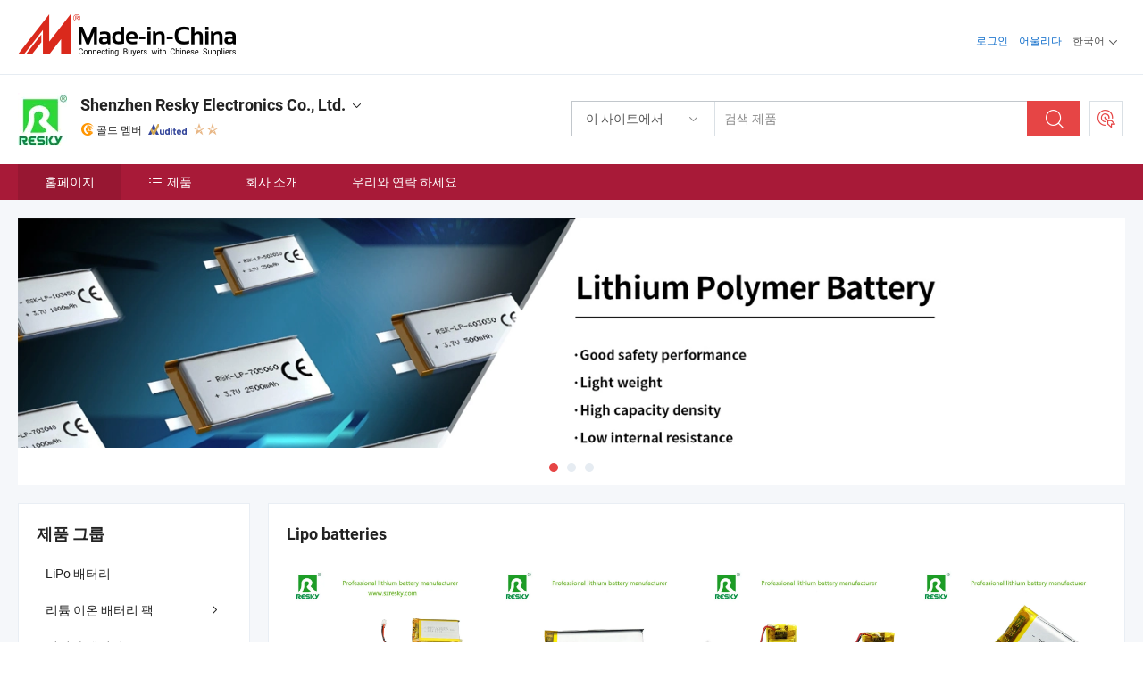

--- FILE ---
content_type: text/html;charset=UTF-8
request_url: https://kr.made-in-china.com/co_szresky/
body_size: 23379
content:
<!DOCTYPE html>
<html lang="kr">
<head>
            <title>중국 전기 자전거 배터리 제조업체, 리튬 이온 배터리, RC 리포 배터리 공급업체 - Shenzhen Resky Electronics Co., Ltd.</title>
        <meta content="text/html; charset=utf-8" http-equiv="Content-Type"/>
    <link rel="dns-prefetch" href="//www.micstatic.com">
    <link rel="dns-prefetch" href="//image.made-in-china.com">
    <link rel="preconnect" href="//www.micstatic.com">
    <link rel="preconnect" href="//image.made-in-china.com">
    <link rel="dns-prefetch" href="//www.made-in-china.com">
    <link rel="preconnect" href="//www.made-in-china.com">
    <link rel="dns-prefetch" href="//pylon.micstatic.com">
    <link rel="dns-prefetch" href="//expo.made-in-china.com">
    <link rel="dns-prefetch" href="//world.made-in-china.com">
    <link rel="dns-prefetch" href="//pic.made-in-china.com">
    <link rel="dns-prefetch" href="//fa.made-in-china.com">
    <meta name="viewport" content="initial-scale=1.0,user-scalable=no,maximum-scale=1,width=device-width">
    <meta name="format-detection" content="telephone=no">
            <meta name="Keywords" content="Shenzhen Resky Electronics Co., Ltd., 전기 자전거 배터리, 리튬 이온 배터리 공급업체, RC 리포 배터리"/>
            <meta name="Description"
              content="중국 전기 자전거 배터리 공급업체, 리튬 이온 배터리, RC 리포 배터리 제조사/공급업체 - Shenzhen Resky Electronics Co., Ltd."/>
            <meta http-equiv="X-UA-Compatible" content="IE=Edge, chrome=1"/>
    <meta name="renderer" content="webkit"/>
            <link rel="canonical" href="https://kr.made-in-china.com/co_szresky/"/>
    <link type="text/css" rel="stylesheet" href="https://www.micstatic.com/athena/2017/css/global/global_8c4df53f.css" />
        <link rel="stylesheet" type="text/css" href="https://www.micstatic.com/athena/2017/css/pages/home/home_201a5c6a.css" media="all"/>
                <link rel="stylesheet" type="text/css" href="https://www.micstatic.com/common/js/business/plugs/inquiryMINI/min-basket_f03eb0a5.css" media="all"/>
<!-- Polyfill Code Begin --><script chaset="utf-8" type="text/javascript" src="https://www.micstatic.com/polyfill/polyfill-simplify_eb12d58d.js"></script><!-- Polyfill Code End --></head>
    <body probe-AB-Test="A" class="theme-01 J-ATF" probe-clarity="false" >
        <div style="position:absolute;top:0;left:0;width:1px;height:1px;overflow:hidden">
        </div>
        <input type="hidden" name="user_behavior_trace_id" id="user_behavior_trace_id" value="1jf7qajtr1b0y"/>
        <input type="hidden" value="home">
        <input type="hidden" id="loginUserName" value="szresky"/>
        <input type="hidden" id="J-is-showroom" value="1"> 
<div class="pad-header-mark J-header-mark"></div>
<div class="m-header m-search-gray pad-header">
    <div class="grid">
        <div class="m-header-row">
            <div class="m-logo-wrap">
    <a href="//kr.made-in-china.com/" title='중국에서 만든' class="m-logo"></a>
</div>
            <div class="m-header-menu pad-header-menu J-menu-wrap">
                <div class="pad-header-menu-top J-menu-close">
                    <i class="ob-icon icon-delete"></i>메뉴
                </div>
<input type="hidden" class="J-top-userType" value="">
<div class="fl pad-header-menu-item pad-header-loginInfo J-top-loginInfo J-tab-trigger">
    <div class="pad-header-unlogin J-top-unlogin">
        <div class="m-header-menu-item">
            <a fun-login rel="nofollow" href="//login.made-in-china.com/sign-in/?switchLan=0" ads-data="t:51,c:1,a:2" class="m-header-menu-title link-blue pad-header-sign-btn J-top-signIn ">로그인</a>
        </div>
                <div class="m-header-menu-item">
            <a fun-join rel="nofollow" href="//login.made-in-china.com/join/?sourceType=mlan_kr" ads-data="t:51,c:1,a:1" class="m-header-menu-title link-blue pad-header-join-btn">어울리다</a>
        </div>
    </div>
    <div class="m-header-menu-item m-header-select pad-header-logged J-top-logged" style="display:none">
        <a rel="nofollow" href="//membercenter.made-in-china.com/member/main/" class="m-header-menu-title m-header-select-title link-blue pad-hide"><span class="J-top-username "></span> <em class="num J-messageTotal"></em></a>
        <span class="m-header-menu-title m-header-select-title pc-hide pad-show pad-acount-txt"> My Account<i class="ob-icon icon-down"></i><em class="num J-messageTotal"></em></span>
        <ul class="m-header-option-list J-userFeature ">
            <li class="m-header-option m-header-option-with-num pc-hide pad-show pad-acount-link">
                <a rel="nofollow" href="//membercenter.made-in-china.com/member/main/" class="link-blue"><span class="J-top-username "></span></a>
            </li>
            <li class="m-header-option-gap pc-hide pad-show"></li>
            <li class="m-header-option m-header-option-with-num J-top-inquiry">
                <a rel="nofollow" href="//membercenter.made-in-china.com/message/index.html#inbox" ads-data="st:101" data-unRead="//membercenter.made-in-china.com/message/index.html#inbox..filterType=1"> New Message(s) <em class="num J-num">0</em></a>
            </li>
            <li class="m-header-option m-header-option-with-num J-supplier J-top-rfq" style="display:none">
                <a rel="nofollow" href="//membercenter.made-in-china.com/quotationmanage.do?xcase=receivedRfq"> Unquoted Sourcing Request(s) <em class="num J-num">0</em></a>
            </li>
            <li class="m-header-option m-header-option-with-num J-buyer J-top-rfq" style="display:none">
                <a rel="nofollow" href="//purchase.made-in-china.com/rfq/quotationCompare" ads-data="st:99" data-unRead="//purchase.made-in-china.com/rfq/quotationCompare?buyerReadFlag=0"> New Quote(s) of Sourcing Request <em class="num J-num">0</em></a>
            </li>
                            <li class="m-header-option J-supplier" style="display:none">
                    <a rel="nofollow" href="//membercenter.made-in-china.com/product.do?xcase=list"> Manage Products </a>
                </li>
                <li class="m-header-option J-supplier J-top-editor" style="display:none">
                    <a rel="nofollow" href="//editor.made-in-china.com/"> Edit My Showroom </a>
                </li>
                        <li class="m-header-option-gap"></li>
            <li class="m-header-option">
                <a fun-exit rel="nofollow" href="https://login.made-in-china.com/logon.do?xcase=doLogout" class="J-top-signOut"> Sign Out </a>
            </li>
        </ul>
    </div>
</div>
<script>
        var __IS_USER_LOGED__ =  false ;
</script>                <div class="m-header-menu-gap"></div>
<div class="m-header-menu-item m-header-select pad-header-menu-item J-tab-trigger">
    <span class="m-header-menu-title m-header-select-title">한국어<i class="ob-icon icon-down"></i></span>
    <ul class="m-header-option-list m-header-option-list-left">
                    <li class="m-header-option" ><a rel="nofollow" href="https://szresky.en.made-in-china.com">English</a></li>
                    <li class="m-header-option" ><a rel="nofollow" href="https://es.made-in-china.com/co_szresky/">Español</a></li>
                    <li class="m-header-option" ><a rel="nofollow" href="https://pt.made-in-china.com/co_szresky/">Português</a></li>
                    <li class="m-header-option" ><a rel="nofollow" href="https://fr.made-in-china.com/co_szresky/">Français</a></li>
                    <li class="m-header-option" ><a rel="nofollow" href="https://ru.made-in-china.com/co_szresky/">Русский язык</a></li>
                    <li class="m-header-option" ><a rel="nofollow" href="https://it.made-in-china.com/co_szresky/">Italiano</a></li>
                    <li class="m-header-option" ><a rel="nofollow" href="https://de.made-in-china.com/co_szresky/">Deutsch</a></li>
                    <li class="m-header-option" ><a rel="nofollow" href="https://nl.made-in-china.com/co_szresky/">Nederlands</a></li>
                    <li class="m-header-option" ><a rel="nofollow" href="https://sa.made-in-china.com/co_szresky/">العربية</a></li>
                    <li class="m-header-option" style="display:none"><a rel="nofollow" href="https://kr.made-in-china.com/co_szresky/">한국어</a></li>
                    <li class="m-header-option" ><a rel="nofollow" href="https://jp.made-in-china.com/co_szresky/">日本語</a></li>
                    <li class="m-header-option" ><a rel="nofollow" href="https://hi.made-in-china.com/co_szresky/">हिन्दी</a></li>
                    <li class="m-header-option" ><a rel="nofollow" href="https://th.made-in-china.com/co_szresky/">ภาษาไทย</a></li>
                    <li class="m-header-option" ><a rel="nofollow" href="https://tr.made-in-china.com/co_szresky/">Türkçe</a></li>
                    <li class="m-header-option" ><a rel="nofollow" href="https://vi.made-in-china.com/co_szresky/">Tiếng Việt</a></li>
                    <li class="m-header-option" ><a rel="nofollow" href="https://id.made-in-china.com/co_szresky/">Bahasa Indonesia</a></li>
            </ul>
</div>
            </div>
            <div class="pad-menu-entry pad-show J-menu-entry">
                <i class="micon">&#xe06b;</i> 메뉴
            </div>
            <span class="pad-menu-verticalLine"></span>
            <div class="pad-search-entry J-search-entry">
                <i class="micon">&#xe040;</i>
            </div>
        </div>
        <div class="m-header-row layout-2-wings m-search-rfq pad-search-bar">
            <div class="layout-body-wrap pad-search-wrap J-pad-search-bar">
                <div class="layout-body pad-search-body layout-body-mlan">
<div class="m-search-bar layout-2-wings m-search-bar-long-option" id="J-search-new-flag">
    <form faw-form fun-search-form name="searchForm" method="get"
                                    action="/productSearch"
                                    >
        <div class="m-search-input-wrap layout-body-wrap">
            <div class="layout-body J-inputWrap">
                <input faw-form-trace type="text" value="" class="m-search-input J-m-search-input"
                                                                                                        placeholder="검색 제품" name="keyword"
                                                                           autocomplete="off" x-webkit-speech="x-webkit-speech" />
                            <input type="hidden" name="inputkeyword" value="" />
            <input type="hidden" name="type" value="Product" />
            <input type="hidden" name="currentPage" value="1" />
            </div>
        </div>
        <div class="layout-wing-left">
            <div class="m-search-select J-searchType">
                <select faw-form-trace name="searchType" style="display:none;">
                                            <option value="3"  placeholder="검색 제품"
                            data-width="160"
                            data-action="/co_szresky/product/keywordSearch">이 사이트에서</option>
                        <option value="0"  placeholder="검색 제품"
                                data-width="192"
                                data-action="/productSearch">Made-in-China.com에서 </option>
                                    </select>
                <div class="m-search-select-title">
                                                                        <span>Made-in-China.com에서</span>
                         <i class="ob-icon icon-down"></i>
                                    </div>
                <dl class="m-search-option-list"></dl>
            </div>
        </div>
        <div class="layout-wing-right">
            <div class="m-search-btn-wrap">
                <button type="submit" class="m-search-btn J-m-search-btn"><i class="ob-icon icon-search"></i></button>
            </div>
        </div>
    </form>
    <div style="display: none" class="J-thisSite-params">
        <input type="hidden" name="subaction" value="hunt">
        <input type="hidden" name="style" value="b">
        <input type="hidden" name="mode" value="and">
        <input type="hidden" name="code" value="0">
        <input type="hidden" name="comProvince" value="nolimit">
        <input type="hidden" name="order" value="0">
        <input type="hidden" name="isOpenCorrection" value="1">
        <input type="hidden" name="org" value="top">
    </div>
    <div style="display: none" class="J-mic-params">
        <input type="hidden" name="inputkeyword" value=""/>
        <input type="hidden" name="type" value="Product"/>
        <input type="hidden" name="currentPage" value="1"/>
    </div>
    <input type="hidden" class="J-is-supplier-self" value="0" />
    <input type="hidden" class="J-is-offer" value="0" />
        <input type="hidden" id="J-searchType-mlan" name="J-searchType-mlan" value="adv"/>
</div>
                    <div class="pad-search-close J-search-close">
                        <i class="micon">&#xe00c;</i>
                    </div>
                </div>
            </div>
            <div class="layout-wing-right">
    <div class="rfq-post-dropmenu">
        <a fun-rfq href="//purchase.made-in-china.com/trade-service/quotation-request.html?lan=kr" rel="nofollow" class="m-rfq m-rfq-mlan">
            <span><i class="ob-icon icon-purchase"></i>포스트 소싱 요청</span>
        </a>
        <div class="rfq-post-tip">
            <div class="rfq-post-tipcont">
                <h3>쉬운 소싱</h3>
                <p class="rfq-sub-title">더 편리하고 더 효율적</p>
                <ul class="rfq-info-list">
                    <li><i class="micon">&#xe05a;</i>하나의 요청, 여러 견적</li>
                    <li><i class="micon">&#xe05a;</i>검증된 공급업체 매칭</li>
                    <li><i class="micon">&#xe05a;</i>견적 비교 및 샘플 요청</li>
                </ul>
                <div>
                    <a href="//purchase.made-in-china.com/trade-service/quotation-request.html?lan=kr" class="btn btn-main">지금 요청 게시</a>
                </div>
            </div>
            <span class="arrow arrow-top">
                <span class="arrow arrow-in"></span>
            </span>
        </div>
    </div>
</div>
        </div>
    </div>
</div> 
<div class="sr-comInfo">
	        <div class="sr-layout-wrap">
			                <div class="sr-comInfo-logo">
					<a href="https://kr.made-in-china.com/co_szresky/" title="Shenzhen Resky Electronics Co., Ltd.">
						<img src="//www.micstatic.com/athena/img/transparent.png" data-original="//image.made-in-china.com/206f0j00wEatdQmzVTuH/Shenzhen-Resky-Electronics-Co-Ltd-.webp" alt="Shenzhen Resky Electronics Co., Ltd.">
					</a>
                </div>
            <div class="sr-comInfo-r">
                <div class="sr-comInfo-title J-title-comName">
                    <div class="title-txt">
						                            <a href="https://kr.made-in-china.com/co_szresky/" >
                                <h1>
                                    Shenzhen Resky Electronics Co., Ltd.
                                </h1>
                            </a>
                                                                        <i class="ob-icon icon-down"></i>
                    </div>
					 <div class="sr-comInfo-details J-comInfo-details">
                        <div class="details-cnt">
                            <div class="cf">
                                    <div class="detail-col col-1">
                                        <div class="detail-address">
                                            <i class="ob-icon icon-coordinate"></i>
                                            Guangdong, 중국
                                        </div>
										                                            <div class="detail-address-map showLocation">
                                                <div class="showLocation-content" style="display:block;">
                                                    <div class="showLocation-map"></div>
                                                    <div class="showLocation-arrow showLocation-arrow-top"></div>
                                                    <div class="showLocation-mark animate-start showLocation-Guangdong"></div>
                                                </div>
                                            </div>
										                                    </div>
                                    <div class="detail-col col-2">
                                        <div class="detail-infos">
                                                                                                                                                                                                                                                                                                                                                                                            <div class="info-item">
                                                        <div class="info-label">
                                                            주요 상품:
                                                        </div>
                                                        <div class="info-fields">
                                                                                                                                                                                                                                                                                                                                                                                                                                                                                                                                                                                                                                                                                                                                            <span>전기 자전거 배터리</span>
                                                                                                                                                                                                                                                                                                                                                                                                ,
                                                                                                                                                                                                                                                                                                                                                                                                        <span>리튬 이온 배터리</span>
                                                                                                                                                                                                                                                                                                                                                                                                ,
                                                                                                                                                                                                                                                                                                                                                                                                        <span>RC 리포 배터리</span>
                                                                                                                                                                                                                                                                                                                                                                                                ,
                                                                                                                                                                                                                                                                                                                                                                                                        <span>리튬 폴리머 배터리</span>
                                                                                                                                                                                                                                                                                                                                                                                                ,
                                                                                                                                                                                                                                                                                                                                                                                                        <span>배터리 충전기</span>
                                                                                                                                                                                                                                                                                                                                                                                                ,
                                                                                                                                                                                                                                                                                                                                                                                                        <span>RC 액세서리</span>
                                                                                                                                                                                                                                                                                                                                                                                                ,
                                                                                                                                                                                                                                                                                                                                                                                                        <span>니켈 수소 배터리</span>
                                                                                                                                                                                                                                                                                                                                                                                                ,
                                                                                                                                                                                                                                                                                                                                                                                                        <span>LiFePO4 배터리</span>
                                                                                                                                                                                                                                                                                                            <form id="searchProdsByKeyword" name="searchInKeywordList" method="get" action="/co_szresky/product/keywordSearch">
    <input type="hidden" id="keyWord4Search" name="searchKeyword" value="" />
    <input type="hidden" id="viewType" name="viewType" value="0" /> 
</form>
                                                                                                                                                                                                                                                        </div>
                                                    </div>
                                                                                                                                                                                                            <div class="info-item">
                                                        <div class="info-label">
                                                            주소:
                                                        </div>
                                                        <div class="info-fields">
                                                                                                                                                                                                                                                                                                                                    Floor 3, No 2, Hengxiang Building, Baihua Community, Guangming New District, Shenzhen, Guangdong, China
                                                                                                                                                                                                                                                        </div>
                                                    </div>
                                                                                                                                                                                                            <div class="info-item">
                                                        <div class="info-label">
                                                            주요 시장:
                                                        </div>
                                                        <div class="info-fields">
                                                                                                                                                                                                                                                                                                                                    북아메리카, 남아메리카, 동유럽, 동남아시아, 아프리카, 오세아니아, 중동, 동아시아, 서유럽
                                                                                                                                                                                                                                                        </div>
                                                    </div>
                                                                                                                                                                                                            <div class="info-item">
                                                        <div class="info-label">
                                                            국제 상거래 조건(인코텀즈):
                                                        </div>
                                                        <div class="info-fields">
                                                                                                                                                                                                                                                                                                                                    FOB, CFR, CIF, DAT, FAS, DDP, DAP, CIP, CPT, FCA, EXW, 기타
                                                                                                                                                                                                                                                        </div>
                                                    </div>
                                                                                                                                                                                                            <div class="info-item">
                                                        <div class="info-label">
                                                            지불 조건:
                                                        </div>
                                                        <div class="info-fields">
                                                                                                                                                                                                                                                                                                                                    LC, T/T, D/P, PayPal, Western Union, 소액결제, Money Gram, Wechat
                                                                                                                                                                                                                                                        </div>
                                                    </div>
                                                                                                                                                                                                            <div class="info-item">
                                                        <div class="info-label">
                                                            평균 리드 타임:
                                                        </div>
                                                        <div class="info-fields">
                                                                                                                                                                                                                                                                                                                                    성수기 리드 타임: 근무일 기준 15일 이내, 비수기 리드 타임, 근무일 기준 15일 이내
                                                                                                                                                                                                                                                        </div>
                                                    </div>
                                                                                                                                    </div>
                                    </div>
																		                                        <div class="detail-col col-1">
                                            <div class="detail-infos">
																									<div class="info-item">
																													<i class="ob-icon icon-yes2"></i>OEM/ODM 서비스
														                                                    </div>
																									<div class="info-item">
																													<i class="ob-icon icon-yes2"></i>샘플 사용 가능
														                                                    </div>
																									<div class="info-item">
																																																											  <a href="https://www.made-in-china.com/BookFactoryTour/RqZJdGrMbehm" target="_blank" rel="nofollow"><i class="ob-icon icon-shop"></i>내 공장 방문</a>
															                                                                                                            </div>
												                                                                                                <div class="average-response-time J-response-time" style="display: none" data-tradeGmvEtcShowFlag="true">
                                                    <span class="response-time-title">평균 응답 시간:</span><div class="response-time-data J-response-time-data"></div>
                                                </div>
                                                                                            </div>
                                        </div>
									                                </div>
																											<p class="detail-intro">중국전기 자전거 배터리, 리튬 이온 배터리, RC 리포 배터리, 리튬 폴리머 배터리, 배터리 충전기, RC 액세서리, 니켈 수소 배터리, LiFePO4 배터리 제조 / 공급 업체,제공 품질 리튬 재충전 배터리 팩 804069 804070 태양광 리튬 이온 리튬 배터리 셀 LED 스트립용, 방화 리튬 배터리 케이스 휴대용 방화 안전 배터리 가방 리포 가드 가방, LiFePO4 리포 니켈 카드뮴 니켈 수소 2s-6s 리튬 이온 폴리머 RC 드론 배터리 팩 아이맥스 B6 50W 80W 리포 배터리 밸런스 충전기 LCD 디지털 디스플레이 포함 등등.</p>
																	                            </div>
                            <div class="details-footer">
                                <a target="_blank" href="https://www.made-in-china.com/sendInquiry/shrom_RqZJdGrMbehm_RqZJdGrMbehm.html?plant=kr&from=shrom&type=cs&style=2&page=home" class="option-item" rel="nofollow">
                                    문의 보내기 </a>
                                <b class="tm3_chat_status" lan="kr" tmlan="kr" dataId="RqZJdGrMbehm_RqZJdGrMbehm_3" inquiry="https://www.made-in-china.com/sendInquiry/shrom_RqZJdGrMbehm_RqZJdGrMbehm.html?plant=kr&from=shrom&type=cs&style=2&page=home" processor="chat" cid="RqZJdGrMbehm" style="display:none"></b>
                            </div>
                        </div>
                </div>
				<div class="sr-comInfo-sign">
					                        <div class="sign-item" id="member-since">
                                                                                                <i class="item-icon icon-gold"></i> <span class="sign-item-text">골드 멤버</span>
                                                                                        <div class="J-member-since-tooltip" style="display: none">
                                                                    <i class="item-icon icon-gold"></i>골드 멤버 <span class="txt-year">이후 2016</span>
                                                                                                    <div>비즈니스 라이센스가 검증 된 공급 업체</div>
                            </div>
                        </div>
					                        <div class="sign-item as-logo-new J-tooltip-ele" data-title="독립적인 제3자 검사 기관의 감사를 받음" data-placement="top">
                            <img src="https://www.micstatic.com/common/img/icon-new/as_32.png?_v=1768540477500" alt="감사를 받은 공급업체">
                                                            <span class="sign-item-text txt-as">감사를 받은 공급업체</span>
                                                    </div>
					                                            <span class="sign-item icon-star J-tooltip-ele" data-title="공급업체 역량 지수: 5점 만점" data-placement="top">
                                                                                                <img src="https://www.micstatic.com/common/img/icon-new/star-light.png?_v=1768540477500" alt="">
                                                                    <img src="https://www.micstatic.com/common/img/icon-new/star-light.png?_v=1768540477500" alt="">
                                                                                    </span>
                                                        </div>
            </div>
        </div>
	</div> <div class="sr-nav-wrap">
	<div class="sr-nav J-nav-fix">
        <div class="sr-layout-wrap" faw-module="Navigation_Bar" faw-exposure>
            <ul class="sr-nav-main">
    			    				    					<li class="sr-nav-item selected ">
                            <a href="https://kr.made-in-china.com/co_szresky/" class="sr-nav-title " ads-data="">
																홈페이지 </a>
                        </li>
    				    			    				    					<li class="sr-nav-item ">
                            <a href="https://kr.made-in-china.com/co_szresky/product_group_s_s_1.html" class="sr-nav-title" ads-data="">
                                <i class="ob-icon icon-category"></i>제품 </a>
                            <div class="sr-nav-sub cf">
    																										<div class="sr-nav-sub-li">
											<a href="https://kr.made-in-china.com/co_szresky/product-group/lipo-battery_hyhygyhoy_1.html" class="sr-nav-sub-title "
												 style="display: " ads-data="">
																								LiPo &#48176;&#53552;&#47532;
											</a>
										</div>
    																										<div class="sr-nav-sub-li">
											<a href="https://kr.made-in-china.com/co_szresky/product-group/li-ion-battery-pack_hyhygyesy_1.html" class="sr-nav-sub-title "
												 style="display: " ads-data="">
																								&#47532;&#53932; &#51060;&#50728; &#48176;&#53552;&#47532; &#54057;
																									<i class="ob-icon icon-right"></i>
											</a>
																							<div class="sr-nav-ssub-list">
																											<a href="https://kr.made-in-china.com/co_szresky/product-group/heated-battery_hyhihoohy_1.html"
															 class="sr-nav-sub-title sr-nav-ssub-title">&#50676;&#49440;&#45236;&#51109; &#48176;&#53552;&#47532;</a>
																																									<a href="https://kr.made-in-china.com/co_szresky/product-group/others-li-ion-battery-pack_hyhihooey_1.html"
															 class="sr-nav-sub-title sr-nav-ssub-title">&#44592;&#53440; &#47532;&#53932; &#51060;&#50728; &#48176;&#53552;&#47532; &#54057;</a>
																																							</div>
										</div>
    																										<div class="sr-nav-sub-li">
											<a href="https://kr.made-in-china.com/co_szresky/product-group/electric-vehicle-battery_hyhygyeuy_1.html" class="sr-nav-sub-title "
												 style="display: " ads-data="">
																								&#51204;&#44592;&#52264; &#48176;&#53552;&#47532;
																									<i class="ob-icon icon-right"></i>
											</a>
																							<div class="sr-nav-ssub-list">
																											<a href="https://kr.made-in-china.com/co_szresky/product-group/e-scooter-battery_hyhygyryy_1.html"
															 class="sr-nav-sub-title sr-nav-ssub-title">E-&#49828;&#53216;&#53552; &#48176;&#53552;&#47532;</a>
																																									<a href="https://kr.made-in-china.com/co_szresky/product-group/ebike-battery_hyhygyrsy_1.html"
															 class="sr-nav-sub-title sr-nav-ssub-title">&#50640;&#48148;&#51060;&#53356; &#48176;&#53552;&#47532;</a>
																																									<a href="https://kr.made-in-china.com/co_szresky/product-group/others-electric-vehicle-battery_hyhygyruy_1.html"
															 class="sr-nav-sub-title sr-nav-ssub-title">&#44592;&#53440; &#51204;&#44592;&#52264; &#48176;&#53552;&#47532;</a>
																																							</div>
										</div>
    																										<div class="sr-nav-sub-li">
											<a href="https://kr.made-in-china.com/co_szresky/product-group/rc-lipo-battery_hyhygyeyy_1.html" class="sr-nav-sub-title "
												 style="display: " ads-data="">
																								RC LiPo &#48176;&#53552;&#47532;
											</a>
										</div>
    																										<div class="sr-nav-sub-li">
											<a href="https://kr.made-in-china.com/co_szresky/product-group/chargers_hyhygyeiy_1.html" class="sr-nav-sub-title "
												 style="display: " ads-data="">
																								&#52649;&#51204;&#44592;
											</a>
										</div>
    							                            </div>
                        </li>
    				    			    				    					<li class="sr-nav-item ">
                            <a href="https://kr.made-in-china.com/co_szresky/company_info.html" class="sr-nav-title " ads-data="">
																회사 소개 </a>
                        </li>
    				    			    				    					<li class="sr-nav-item ">
                            <a href="https://kr.made-in-china.com/co_szresky/contact_info.html" class="sr-nav-title " ads-data="">
																우리와 연락 하세요 </a>
                        </li>
    				    			            </ul>
        </div>
	</div>
 </div>
		        <div class="sr-container J-layout skin-01 ">
<div class="sr-layout-wrap">
    <div class="sr-proSlide J-proSlide-wrapper J-ATF sr-home-banner" faw-module="banner" faw-exposure>
        <div class="swiper-container J-proSlide-container">
                <div class="swiper-wrapper">
                                                <div class="swiper-slide J-proSlide-slide J-home-banner-slide">
                         <a href="https://kr.made-in-china.com/co_szresky/product_group_s_s_1.html" ads-data="st:8,pcid:RqZJdGrMbehm,a:1">	
						                        <img alt="Shenzhen Resky Electronics Co., Ltd." title="Shenzhen Resky Electronics Co., Ltd." src="//image.made-in-china.com/208f0j00RtLfJcQBVUpC/lithium-polymer-battery.webp" >
                        </a> </div>
                                                    <div class="swiper-slide J-proSlide-slide J-home-banner-slide">
                         <a href="https://kr.made-in-china.com/co_szresky/product_group_s_s_1.html" ads-data="st:8,pcid:RqZJdGrMbehm,a:2">	
						                        <img alt="Shenzhen Resky Electronics Co., Ltd." title="Shenzhen Resky Electronics Co., Ltd." src="//www.micstatic.com/athena/img/transparent.png" data-src="//image.made-in-china.com/208f0j00DTEQtlNaNtuU/rc-1440x320.webp" class="swiper-lazy" >
                        </a> </div>
                                                    <div class="swiper-slide J-proSlide-slide J-home-banner-slide">
                         <a href="https://kr.made-in-china.com/co_szresky/product_group_s_s_1.html" ads-data="st:8,pcid:RqZJdGrMbehm,a:3">	
						                        <img alt="Shenzhen Resky Electronics Co., Ltd." title="Shenzhen Resky Electronics Co., Ltd." src="//www.micstatic.com/athena/img/transparent.png" data-src="//image.made-in-china.com/208f0j00PQEtaNywRTgU/ebike-1440x300.webp" class="swiper-lazy" >
                        </a> </div>
                                                    </div>
        <div class="sr-proSlide-pager J-banner-pagination"></div>
        <div class="sr-proSlide-btn-left J-proSlide-left">
            <i class="ob-icon icon-left-big"></i>
        </div>
        <div class="sr-proSlide-btn-right J-proSlide-right">
            <i class="ob-icon icon-right-big"></i>
        </div>
    </div>
</div>
</div>
<input type="hidden" id="sensor_pg_v" value="cid:RqZJdGrMbehm,tp:104,stp:10401,sst:paid"/>
<input type="hidden" id="templateUrl" value="com.focustech.subsys.athena.domain.template.ScorpioTemplate@703634d" />
<input type="hidden" id="templateVmUrl" value="showroom-2017/home/spotlight.vm" />
<script class="J-mlan-config" type="text/data-lang" data-lang="kr">
    {
        "keywordRequired": "검색을 위해 최소한 키워드를 입력하십시오.",
        "popularSearches": "인기 검색어",
        "recentKeywords": "최근 키워드",
        "clearHistory": "기록 지우기",
        "emailRequired": "당신의 이메일 주소를 입력하십시오.",
        "email": "유효한 이메일 주소를 입력하십시오.",
        "contentRequired": "문의하실 내용을 입력해주세요.",
        "maxLength": "요청 내용은 20~4000자여야 합니다.",
        "quiryDialogTitle": "공급 업체와의 신뢰를 구축하기 위해 연락처를 입력 (들)",
        "frequencyError": "작업이 너무 잦습니다. 나중에 다시 시도해 주세요."
    }
</script><div class="sr-layout-wrap sr-layout-resp">
    <div class="sr-layout-main home-layout-main">
                <div class="J-spotlight-show">
                    <div class="sr-layout-block">
   	<div class="sr-txt-title">
    	<h2 class="sr-txt-h2">Lipo batteries</h2>
   	</div>
   	<div class="sr-layout-content">
       	<div class="sr-layout-row">
			                                                <div class="sr-layout-col-4 sr-proList" faw-module="Prod_list" faw-exposure product_id="RmpUYEJcthra" company_id="RqZJdGrMbehm"
						 ads-data="pdid:RmpUYEJcthra,pcid:RqZJdGrMbehm,a:1,is_3d_prod: 0">
						<div class="sr-proList-pic-wrap">
                           	<div class="sr-proList-pic ">
										                           	<div class="prod-video-mark">동영상</div>
		                       								    <div class="prod-image ">
							   									 	                    <a href="https://kr.made-in-china.com/co_szresky/product_3-7V-7-4V-2s-804050-2000mAh-Solar-Rechargeable-Li-Polymer-Battery-Lithium-Ion-Polymer-Batatery-Pack-for-Toy-Speaker-LED-Light-Camera-with-pH-2-0mm-Connector_ysgysyuysy.html" ads-data="st:8,pdid:RmpUYEJcthra,pcid:RqZJdGrMbehm,a:1">
            <img src="//www.micstatic.com/athena/img/transparent.png" data-original="//image.made-in-china.com/203f0j00RhmbuDlsnzpd/3-7V-7-4V-2s-804050-2000mAh-Solar-Rechargeable-Li-Polymer-Battery-Lithium-Ion-Polymer-Batatery-Pack-for-Toy-Speaker-LED-Light-Camera-with-pH-2-0mm-Connector.webp" title="3.7V 7.4V 2s 804050 2000mAh 장난감 스피커 LED 조명 카메라용 태양광 충전 리튬 폴리머 배터리 팩 pH 2.0mm 커넥터" alt="3.7V 7.4V 2s 804050 2000mAh 장난감 스피커 LED 조명 카메라용 태양광 충전 리튬 폴리머 배터리 팩 pH 2.0mm 커넥터">
        </a>
                               									</div>
						    </div>
						</div>
                        <div class="sr-proList-txt">
							<div class="sr-proList-name">
																<a href="https://kr.made-in-china.com/co_szresky/product_3-7V-7-4V-2s-804050-2000mAh-Solar-Rechargeable-Li-Polymer-Battery-Lithium-Ion-Polymer-Batatery-Pack-for-Toy-Speaker-LED-Light-Camera-with-pH-2-0mm-Connector_ysgysyuysy.html" title="3.7V 7.4V 2s 804050 2000mAh 장난감 스피커 LED 조명 카메라용 태양광 충전 리튬 폴리머 배터리 팩 pH 2.0mm 커넥터" ads-data="st:1,pdid:RmpUYEJcthra,pcid:RqZJdGrMbehm,a:1">
									3.7V 7.4V 2s 804050 2000mAh 장난감 스피커 LED 조명 카메라용 태양광 충전 리튬 폴리머 배터리 팩 pH 2.0mm 커넥터
								</a>
							</div>
                           		                           	<div class="sr-proList-price" title="FOB 가격: US$1.00-3.00 / 상품">
	                              	<span class="sr-proList-unit">FOB 가격: </span>
	                               	<span class="sr-proList-num">US$1.00-3.00 </span>
	                               	<span class="">/ 상품</span>
	                           	</div>
                           		                           	<div class="sr-proList-price" title="최소 주문하다: 100 조각">
	                               	<span class="sr-proList-unit">최소 주문하다: </span>
	                               	100 조각
	                           	</div>
                           	                        </div>
																			<a href="https://www.made-in-china.com/sendInquiry/prod_RmpUYEJcthra_RqZJdGrMbehm.html?from=shrom&page=home_spot&plant=kr"
							   target="_blank" class="btn" style="margin-top: 13px; width: 100%" ads-data="st:5,pdid:RmpUYEJcthra,pcid:RqZJdGrMbehm,a:1">문의 보내기</a>
											</div>
                                                                <div class="sr-layout-col-4 sr-proList" faw-module="Prod_list" faw-exposure product_id="knWYxOdMhcUp" company_id="RqZJdGrMbehm"
						 ads-data="pdid:knWYxOdMhcUp,pcid:RqZJdGrMbehm,a:2,is_3d_prod: 0">
						<div class="sr-proList-pic-wrap">
                           	<div class="sr-proList-pic ">
										                           	<div class="prod-video-mark">동영상</div>
		                       								    <div class="prod-image ">
							   									 	                    <a href="https://kr.made-in-china.com/co_szresky/product_Pouch-602560-3-7V-1000mAh-Rechargeable-Lipo-Battery-1100mAh-2000mAh-Flat-Li-ion-Lithium-Polymer-Batteries-for-Portable-Wakie-Talkie_ysggosygoy.html" ads-data="st:8,pdid:knWYxOdMhcUp,pcid:RqZJdGrMbehm,a:2">
            <img src="//www.micstatic.com/athena/img/transparent.png" data-original="//image.made-in-china.com/203f0j00yFKbnfmBUNpw/Pouch-602560-3-7V-1000mAh-Rechargeable-Lipo-Battery-1100mAh-2000mAh-Flat-Li-ion-Lithium-Polymer-Batteries-for-Portable-Wakie-Talkie.webp" title="파우치 602560 3.7V 1000mAh 충전식 리포 배터리 1100mAh 2000mAh 휴대용 워키토키용 평면 리튬 이온 리튬 폴리머 배터리" alt="파우치 602560 3.7V 1000mAh 충전식 리포 배터리 1100mAh 2000mAh 휴대용 워키토키용 평면 리튬 이온 리튬 폴리머 배터리">
        </a>
                               									</div>
						    </div>
						</div>
                        <div class="sr-proList-txt">
							<div class="sr-proList-name">
																<a href="https://kr.made-in-china.com/co_szresky/product_Pouch-602560-3-7V-1000mAh-Rechargeable-Lipo-Battery-1100mAh-2000mAh-Flat-Li-ion-Lithium-Polymer-Batteries-for-Portable-Wakie-Talkie_ysggosygoy.html" title="파우치 602560 3.7V 1000mAh 충전식 리포 배터리 1100mAh 2000mAh 휴대용 워키토키용 평면 리튬 이온 리튬 폴리머 배터리" ads-data="st:1,pdid:knWYxOdMhcUp,pcid:RqZJdGrMbehm,a:2">
									파우치 602560 3.7V 1000mAh 충전식 리포 배터리 1100mAh 2000mAh 휴대용 워키토키용 평면 리튬 이온 리튬 폴리머 배터리
								</a>
							</div>
                           		                           	<div class="sr-proList-price" title="FOB 가격: US$1.00-2.00 / 상품">
	                              	<span class="sr-proList-unit">FOB 가격: </span>
	                               	<span class="sr-proList-num">US$1.00-2.00 </span>
	                               	<span class="">/ 상품</span>
	                           	</div>
                           		                           	<div class="sr-proList-price" title="최소 주문하다: 100 조각">
	                               	<span class="sr-proList-unit">최소 주문하다: </span>
	                               	100 조각
	                           	</div>
                           	                        </div>
																			<a href="https://www.made-in-china.com/sendInquiry/prod_knWYxOdMhcUp_RqZJdGrMbehm.html?from=shrom&page=home_spot&plant=kr"
							   target="_blank" class="btn" style="margin-top: 13px; width: 100%" ads-data="st:5,pdid:knWYxOdMhcUp,pcid:RqZJdGrMbehm,a:2">문의 보내기</a>
											</div>
                                                                <div class="sr-layout-col-4 sr-proList" faw-module="Prod_list" faw-exposure product_id="OQaRDZyxCcYC" company_id="RqZJdGrMbehm"
						 ads-data="pdid:OQaRDZyxCcYC,pcid:RqZJdGrMbehm,a:3,is_3d_prod: 0">
						<div class="sr-proList-pic-wrap">
                           	<div class="sr-proList-pic ">
										                           	<div class="prod-video-mark">동영상</div>
		                       								    <div class="prod-image ">
							   									 	                    <a href="https://kr.made-in-china.com/co_szresky/product_Flat-Rechargeable-Lithium-Ion-Polymer-Battery-Cell-3-7V-7-4V-902040-700mAh-750mAh-Lipo-Li-Polymer-Batteries-for-Beauty-Instrument-GPS-Bluetooth-Speaker_ysgurnrooy.html" ads-data="st:8,pdid:OQaRDZyxCcYC,pcid:RqZJdGrMbehm,a:3">
            <img src="//www.micstatic.com/athena/img/transparent.png" data-original="//image.made-in-china.com/203f0j00aOQoHVhSbFrW/Flat-Rechargeable-Lithium-Ion-Polymer-Battery-Cell-3-7V-7-4V-902040-700mAh-750mAh-Lipo-Li-Polymer-Batteries-for-Beauty-Instrument-GPS-Bluetooth-Speaker.webp" title="플랫 재충전 리튬 이온 폴리머 배터리 셀 3.7V 7.4V 902040 700mAh 750mAh 뷰티 기기용 리포 리튬 폴리머 배터리 GPS 블루투스 스피커" alt="플랫 재충전 리튬 이온 폴리머 배터리 셀 3.7V 7.4V 902040 700mAh 750mAh 뷰티 기기용 리포 리튬 폴리머 배터리 GPS 블루투스 스피커">
        </a>
                               									</div>
						    </div>
						</div>
                        <div class="sr-proList-txt">
							<div class="sr-proList-name">
																<a href="https://kr.made-in-china.com/co_szresky/product_Flat-Rechargeable-Lithium-Ion-Polymer-Battery-Cell-3-7V-7-4V-902040-700mAh-750mAh-Lipo-Li-Polymer-Batteries-for-Beauty-Instrument-GPS-Bluetooth-Speaker_ysgurnrooy.html" title="플랫 재충전 리튬 이온 폴리머 배터리 셀 3.7V 7.4V 902040 700mAh 750mAh 뷰티 기기용 리포 리튬 폴리머 배터리 GPS 블루투스 스피커" ads-data="st:1,pdid:OQaRDZyxCcYC,pcid:RqZJdGrMbehm,a:3">
									플랫 재충전 리튬 이온 폴리머 배터리 셀 3.7V 7.4V 902040 700mAh 750mAh 뷰티 기기용 리포 리튬 폴리머 배터리 GPS 블루투스 스피커
								</a>
							</div>
                           		                           	<div class="sr-proList-price" title="FOB 가격: US$1.00-2.00 / 상품">
	                              	<span class="sr-proList-unit">FOB 가격: </span>
	                               	<span class="sr-proList-num">US$1.00-2.00 </span>
	                               	<span class="">/ 상품</span>
	                           	</div>
                           		                           	<div class="sr-proList-price" title="최소 주문하다: 100 조각">
	                               	<span class="sr-proList-unit">최소 주문하다: </span>
	                               	100 조각
	                           	</div>
                           	                        </div>
																			<a href="https://www.made-in-china.com/sendInquiry/prod_OQaRDZyxCcYC_RqZJdGrMbehm.html?from=shrom&page=home_spot&plant=kr"
							   target="_blank" class="btn" style="margin-top: 13px; width: 100%" ads-data="st:5,pdid:OQaRDZyxCcYC,pcid:RqZJdGrMbehm,a:3">문의 보내기</a>
											</div>
                                                                <div class="sr-layout-col-4 sr-proList" faw-module="Prod_list" faw-exposure product_id="mnMReGcTVIYN" company_id="RqZJdGrMbehm"
						 ads-data="pdid:mnMReGcTVIYN,pcid:RqZJdGrMbehm,a:4,is_3d_prod: 0">
						<div class="sr-proList-pic-wrap">
                           	<div class="sr-proList-pic ">
										                           	<div class="prod-video-mark">동영상</div>
		                       								    <div class="prod-image ">
							   									 	                    <a href="https://kr.made-in-china.com/co_szresky/product_Rechargeable-Solar-Pouch-Battery-Cell-803040-803043-1000mAh-3-7V-7-4V-3-7wh-Power-Flat-Lithium-Io-Polymer-Lipo-Battery-Monitor-Li-Polymer-Battery-with-PCM_ysnhghrsuy.html" ads-data="st:8,pdid:mnMReGcTVIYN,pcid:RqZJdGrMbehm,a:4">
            <img src="//www.micstatic.com/athena/img/transparent.png" data-original="//image.made-in-china.com/203f0j00FNDqWkRtAJrV/Rechargeable-Solar-Pouch-Battery-Cell-803040-803043-1000mAh-3-7V-7-4V-3-7wh-Power-Flat-Lithium-Io-Polymer-Lipo-Battery-Monitor-Li-Polymer-Battery-with-PCM.webp" title="재충전 가능한 태양광 파우치 배터리 셀 803040 803043 1000mAh 3.7V 7.4V 3.7wh 전원 평면 리튬 이온 폴리머 리포 배터리 모니터 리튬 폴리머 배터리와 PCM" alt="재충전 가능한 태양광 파우치 배터리 셀 803040 803043 1000mAh 3.7V 7.4V 3.7wh 전원 평면 리튬 이온 폴리머 리포 배터리 모니터 리튬 폴리머 배터리와 PCM">
        </a>
                               									</div>
						    </div>
						</div>
                        <div class="sr-proList-txt">
							<div class="sr-proList-name">
																<a href="https://kr.made-in-china.com/co_szresky/product_Rechargeable-Solar-Pouch-Battery-Cell-803040-803043-1000mAh-3-7V-7-4V-3-7wh-Power-Flat-Lithium-Io-Polymer-Lipo-Battery-Monitor-Li-Polymer-Battery-with-PCM_ysnhghrsuy.html" title="재충전 가능한 태양광 파우치 배터리 셀 803040 803043 1000mAh 3.7V 7.4V 3.7wh 전원 평면 리튬 이온 폴리머 리포 배터리 모니터 리튬 폴리머 배터리와 PCM" ads-data="st:1,pdid:mnMReGcTVIYN,pcid:RqZJdGrMbehm,a:4">
									재충전 가능한 태양광 파우치 배터리 셀 803040 803043 1000mAh 3.7V 7.4V 3.7wh 전원 평면 리튬 이온 폴리머 리포 배터리 모니터 리튬 폴리머 배터리와 PCM
								</a>
							</div>
                           		                           	<div class="sr-proList-price" title="FOB 가격: US$1.00-1.5 / 상품">
	                              	<span class="sr-proList-unit">FOB 가격: </span>
	                               	<span class="sr-proList-num">US$1.00-1.5 </span>
	                               	<span class="">/ 상품</span>
	                           	</div>
                           		                           	<div class="sr-proList-price" title="최소 주문하다: 100 조각">
	                               	<span class="sr-proList-unit">최소 주문하다: </span>
	                               	100 조각
	                           	</div>
                           	                        </div>
																			<a href="https://www.made-in-china.com/sendInquiry/prod_mnMReGcTVIYN_RqZJdGrMbehm.html?from=shrom&page=home_spot&plant=kr"
							   target="_blank" class="btn" style="margin-top: 13px; width: 100%" ads-data="st:5,pdid:mnMReGcTVIYN,pcid:RqZJdGrMbehm,a:4">문의 보내기</a>
											</div>
                                                                <div class="sr-layout-col-4 sr-proList" faw-module="Prod_list" faw-exposure product_id="RxorThidOIYD" company_id="RqZJdGrMbehm"
						 ads-data="pdid:RxorThidOIYD,pcid:RqZJdGrMbehm,a:5,is_3d_prod: 0">
						<div class="sr-proList-pic-wrap">
                           	<div class="sr-proList-pic ">
										                           	<div class="prod-video-mark">동영상</div>
		                       								    <div class="prod-image ">
							   									 	                    <a href="https://kr.made-in-china.com/co_szresky/product_China-Factory-Flat-Lithium-Ion-Polymer-Pouch-Battery-Cell-803040-803043-523450-903245-3-7V-1000mAh-3-7wh-Solar-Rechargeable-Solar-Li-ion-Lipo-Batteries_ysnhnunygy.html" ads-data="st:8,pdid:RxorThidOIYD,pcid:RqZJdGrMbehm,a:5">
            <img src="//www.micstatic.com/athena/img/transparent.png" data-original="//image.made-in-china.com/203f0j00PyNbpirCAKzu/China-Factory-Flat-Lithium-Ion-Polymer-Pouch-Battery-Cell-803040-803043-523450-903245-3-7V-1000mAh-3-7wh-Solar-Rechargeable-Solar-Li-ion-Lipo-Batteries.webp" title="중국 공장 평면 리튬 이온 폴리머 파우치 배터리 셀 803040 803043 523450 903245 3.7V 1000mAh 3.7wh 태양광 재충전 가능한 태양광 리튬 이온 리포 배터리" alt="중국 공장 평면 리튬 이온 폴리머 파우치 배터리 셀 803040 803043 523450 903245 3.7V 1000mAh 3.7wh 태양광 재충전 가능한 태양광 리튬 이온 리포 배터리">
        </a>
                               									</div>
						    </div>
						</div>
                        <div class="sr-proList-txt">
							<div class="sr-proList-name">
																<a href="https://kr.made-in-china.com/co_szresky/product_China-Factory-Flat-Lithium-Ion-Polymer-Pouch-Battery-Cell-803040-803043-523450-903245-3-7V-1000mAh-3-7wh-Solar-Rechargeable-Solar-Li-ion-Lipo-Batteries_ysnhnunygy.html" title="중국 공장 평면 리튬 이온 폴리머 파우치 배터리 셀 803040 803043 523450 903245 3.7V 1000mAh 3.7wh 태양광 재충전 가능한 태양광 리튬 이온 리포 배터리" ads-data="st:1,pdid:RxorThidOIYD,pcid:RqZJdGrMbehm,a:5">
									중국 공장 평면 리튬 이온 폴리머 파우치 배터리 셀 803040 803043 523450 903245 3.7V 1000mAh 3.7wh 태양광 재충전 가능한 태양광 리튬 이온 리포 배터리
								</a>
							</div>
                           		                           	<div class="sr-proList-price" title="FOB 가격: US$1.00-1.5 / 상품">
	                              	<span class="sr-proList-unit">FOB 가격: </span>
	                               	<span class="sr-proList-num">US$1.00-1.5 </span>
	                               	<span class="">/ 상품</span>
	                           	</div>
                           		                           	<div class="sr-proList-price" title="최소 주문하다: 100 조각">
	                               	<span class="sr-proList-unit">최소 주문하다: </span>
	                               	100 조각
	                           	</div>
                           	                        </div>
																			<a href="https://www.made-in-china.com/sendInquiry/prod_RxorThidOIYD_RqZJdGrMbehm.html?from=shrom&page=home_spot&plant=kr"
							   target="_blank" class="btn" style="margin-top: 13px; width: 100%" ads-data="st:5,pdid:RxorThidOIYD,pcid:RqZJdGrMbehm,a:5">문의 보내기</a>
											</div>
                                                                <div class="sr-layout-col-4 sr-proList" faw-module="Prod_list" faw-exposure product_id="VQbYjtfrvHpo" company_id="RqZJdGrMbehm"
						 ads-data="pdid:VQbYjtfrvHpo,pcid:RqZJdGrMbehm,a:6,is_3d_prod: 0">
						<div class="sr-proList-pic-wrap">
                           	<div class="sr-proList-pic ">
										                           	<div class="prod-video-mark">동영상</div>
		                       								    <div class="prod-image ">
							   									 	                    <a href="https://kr.made-in-china.com/co_szresky/product_Flat-Storage-Solar-Power-Li-ion-Pouch-Battery-Cell-803450-2p-3-7V-1500mAh-3000mAh-Rechargeable-Lithium-Ion-Polymer-Battery-Pack-for-Medical-Device_ysnhurhguy.html" ads-data="st:8,pdid:VQbYjtfrvHpo,pcid:RqZJdGrMbehm,a:6">
            <img src="//www.micstatic.com/athena/img/transparent.png" data-original="//image.made-in-china.com/203f0j00qLCkwOahLlrK/Flat-Storage-Solar-Power-Li-ion-Pouch-Battery-Cell-803450-2p-3-7V-1500mAh-3000mAh-Rechargeable-Lithium-Ion-Polymer-Battery-Pack-for-Medical-Device.webp" title="평면 저장 태양광 전력 리튬 이온 파우치 배터리 셀 803450 2p 3.7V 1500mAh 3000mAh 의료 기기를 위한 재충전 가능한 리튬 이온 폴리머 배터리 팩" alt="평면 저장 태양광 전력 리튬 이온 파우치 배터리 셀 803450 2p 3.7V 1500mAh 3000mAh 의료 기기를 위한 재충전 가능한 리튬 이온 폴리머 배터리 팩">
        </a>
                               									</div>
						    </div>
						</div>
                        <div class="sr-proList-txt">
							<div class="sr-proList-name">
																<a href="https://kr.made-in-china.com/co_szresky/product_Flat-Storage-Solar-Power-Li-ion-Pouch-Battery-Cell-803450-2p-3-7V-1500mAh-3000mAh-Rechargeable-Lithium-Ion-Polymer-Battery-Pack-for-Medical-Device_ysnhurhguy.html" title="평면 저장 태양광 전력 리튬 이온 파우치 배터리 셀 803450 2p 3.7V 1500mAh 3000mAh 의료 기기를 위한 재충전 가능한 리튬 이온 폴리머 배터리 팩" ads-data="st:1,pdid:VQbYjtfrvHpo,pcid:RqZJdGrMbehm,a:6">
									평면 저장 태양광 전력 리튬 이온 파우치 배터리 셀 803450 2p 3.7V 1500mAh 3000mAh 의료 기기를 위한 재충전 가능한 리튬 이온 폴리머 배터리 팩
								</a>
							</div>
                           		                           	<div class="sr-proList-price" title="FOB 가격: US$1.00-3.00 / 상품">
	                              	<span class="sr-proList-unit">FOB 가격: </span>
	                               	<span class="sr-proList-num">US$1.00-3.00 </span>
	                               	<span class="">/ 상품</span>
	                           	</div>
                           		                           	<div class="sr-proList-price" title="최소 주문하다: 100 조각">
	                               	<span class="sr-proList-unit">최소 주문하다: </span>
	                               	100 조각
	                           	</div>
                           	                        </div>
																			<a href="https://www.made-in-china.com/sendInquiry/prod_VQbYjtfrvHpo_RqZJdGrMbehm.html?from=shrom&page=home_spot&plant=kr"
							   target="_blank" class="btn" style="margin-top: 13px; width: 100%" ads-data="st:5,pdid:VQbYjtfrvHpo,pcid:RqZJdGrMbehm,a:6">문의 보내기</a>
											</div>
                                                                <div class="sr-layout-col-4 sr-proList" faw-module="Prod_list" faw-exposure product_id="eJbpMPxwgIYW" company_id="RqZJdGrMbehm"
						 ads-data="pdid:eJbpMPxwgIYW,pcid:RqZJdGrMbehm,a:7,is_3d_prod: 0">
						<div class="sr-proList-pic-wrap">
                           	<div class="sr-proList-pic ">
										                           	<div class="prod-video-mark">동영상</div>
		                       								    <div class="prod-image ">
							   									 	                    <a href="https://kr.made-in-china.com/co_szresky/product_China-Factory-Solar-Storage-Lipo-Pouch-Battery-Cell-105080-Customized-115181-3-7V-7-4V-12V-5000mAh-18-5wh-Rechargeable-Lithium-Ion-Polymer-Battery-Pack_ysnhshghiy.html" ads-data="st:8,pdid:eJbpMPxwgIYW,pcid:RqZJdGrMbehm,a:7">
            <img src="//www.micstatic.com/athena/img/transparent.png" data-original="//image.made-in-china.com/203f0j00oypcYgqdkOrF/China-Factory-Solar-Storage-Lipo-Pouch-Battery-Cell-105080-Customized-115181-3-7V-7-4V-12V-5000mAh-18-5wh-Rechargeable-Lithium-Ion-Polymer-Battery-Pack.webp" title="중국 공장 태양광 저장 리포 파우치 배터리 셀 105080 맞춤형 115181 3.7V 7.4V 12V 5000mAh 18.5wh 재충전 가능한 리튬 이온 폴리머 배터리 팩" alt="중국 공장 태양광 저장 리포 파우치 배터리 셀 105080 맞춤형 115181 3.7V 7.4V 12V 5000mAh 18.5wh 재충전 가능한 리튬 이온 폴리머 배터리 팩">
        </a>
                               									</div>
						    </div>
						</div>
                        <div class="sr-proList-txt">
							<div class="sr-proList-name">
																<a href="https://kr.made-in-china.com/co_szresky/product_China-Factory-Solar-Storage-Lipo-Pouch-Battery-Cell-105080-Customized-115181-3-7V-7-4V-12V-5000mAh-18-5wh-Rechargeable-Lithium-Ion-Polymer-Battery-Pack_ysnhshghiy.html" title="중국 공장 태양광 저장 리포 파우치 배터리 셀 105080 맞춤형 115181 3.7V 7.4V 12V 5000mAh 18.5wh 재충전 가능한 리튬 이온 폴리머 배터리 팩" ads-data="st:1,pdid:eJbpMPxwgIYW,pcid:RqZJdGrMbehm,a:7">
									중국 공장 태양광 저장 리포 파우치 배터리 셀 105080 맞춤형 115181 3.7V 7.4V 12V 5000mAh 18.5wh 재충전 가능한 리튬 이온 폴리머 배터리 팩
								</a>
							</div>
                           		                           	<div class="sr-proList-price" title="FOB 가격: US$2.00-4.00 / 상품">
	                              	<span class="sr-proList-unit">FOB 가격: </span>
	                               	<span class="sr-proList-num">US$2.00-4.00 </span>
	                               	<span class="">/ 상품</span>
	                           	</div>
                           		                           	<div class="sr-proList-price" title="최소 주문하다: 100 조각">
	                               	<span class="sr-proList-unit">최소 주문하다: </span>
	                               	100 조각
	                           	</div>
                           	                        </div>
																			<a href="https://www.made-in-china.com/sendInquiry/prod_eJbpMPxwgIYW_RqZJdGrMbehm.html?from=shrom&page=home_spot&plant=kr"
							   target="_blank" class="btn" style="margin-top: 13px; width: 100%" ads-data="st:5,pdid:eJbpMPxwgIYW,pcid:RqZJdGrMbehm,a:7">문의 보내기</a>
											</div>
                                                                <div class="sr-layout-col-4 sr-proList" faw-module="Prod_list" faw-exposure product_id="xneRcPQrRIUs" company_id="RqZJdGrMbehm"
						 ads-data="pdid:xneRcPQrRIUs,pcid:RqZJdGrMbehm,a:8,is_3d_prod: 0">
						<div class="sr-proList-pic-wrap">
                           	<div class="sr-proList-pic ">
										                           	<div class="prod-video-mark">동영상</div>
		                       								    <div class="prod-image ">
							   									 	                    <a href="https://kr.made-in-china.com/co_szresky/product_Solar-Pouch-Batteries-Cell-103765-105050-3-7V-7-4V-11-1V-3000mAh-Storage-Rechargeable-Lipo-Lithium-Ion-Polymer-Battery-Pack-for-Portable-Medical-Device_ysnhsgrsiy.html" ads-data="st:8,pdid:xneRcPQrRIUs,pcid:RqZJdGrMbehm,a:8">
            <img src="//www.micstatic.com/athena/img/transparent.png" data-original="//image.made-in-china.com/203f0j00ILokRVFKHWpG/Solar-Pouch-Batteries-Cell-103765-105050-3-7V-7-4V-11-1V-3000mAh-Storage-Rechargeable-Lipo-Lithium-Ion-Polymer-Battery-Pack-for-Portable-Medical-Device.webp" title="솔라 파우치 배터리 셀 103765 105050 3.7V 7.4V 11.1V 3000mAh 저장 리튬 폴리머 재충전식 배터리 팩 포터블 의료 기기용" alt="솔라 파우치 배터리 셀 103765 105050 3.7V 7.4V 11.1V 3000mAh 저장 리튬 폴리머 재충전식 배터리 팩 포터블 의료 기기용">
        </a>
                               									</div>
						    </div>
						</div>
                        <div class="sr-proList-txt">
							<div class="sr-proList-name">
																<a href="https://kr.made-in-china.com/co_szresky/product_Solar-Pouch-Batteries-Cell-103765-105050-3-7V-7-4V-11-1V-3000mAh-Storage-Rechargeable-Lipo-Lithium-Ion-Polymer-Battery-Pack-for-Portable-Medical-Device_ysnhsgrsiy.html" title="솔라 파우치 배터리 셀 103765 105050 3.7V 7.4V 11.1V 3000mAh 저장 리튬 폴리머 재충전식 배터리 팩 포터블 의료 기기용" ads-data="st:1,pdid:xneRcPQrRIUs,pcid:RqZJdGrMbehm,a:8">
									솔라 파우치 배터리 셀 103765 105050 3.7V 7.4V 11.1V 3000mAh 저장 리튬 폴리머 재충전식 배터리 팩 포터블 의료 기기용
								</a>
							</div>
                           		                           	<div class="sr-proList-price" title="FOB 가격: US$1.00-3.00 / 상품">
	                              	<span class="sr-proList-unit">FOB 가격: </span>
	                               	<span class="sr-proList-num">US$1.00-3.00 </span>
	                               	<span class="">/ 상품</span>
	                           	</div>
                           		                           	<div class="sr-proList-price" title="최소 주문하다: 100 조각">
	                               	<span class="sr-proList-unit">최소 주문하다: </span>
	                               	100 조각
	                           	</div>
                           	                        </div>
																			<a href="https://www.made-in-china.com/sendInquiry/prod_xneRcPQrRIUs_RqZJdGrMbehm.html?from=shrom&page=home_spot&plant=kr"
							   target="_blank" class="btn" style="margin-top: 13px; width: 100%" ads-data="st:5,pdid:xneRcPQrRIUs,pcid:RqZJdGrMbehm,a:8">문의 보내기</a>
											</div>
                                   </div>
   </div>
</div>
            <div class="sr-layout-block">
   	<div class="sr-txt-title">
    	<h2 class="sr-txt-h2">RC batteries and accessories</h2>
   	</div>
   	<div class="sr-layout-content">
       	<div class="sr-layout-row">
			                                                <div class="sr-layout-col-4 sr-proList" faw-module="Prod_list" faw-exposure product_id="HXpEosjCLarO" company_id="RqZJdGrMbehm"
						 ads-data="pdid:HXpEosjCLarO,pcid:RqZJdGrMbehm,a:1,is_3d_prod: 0">
						<div class="sr-proList-pic-wrap">
                           	<div class="sr-proList-pic ">
										                           	<div class="prod-video-mark">동영상</div>
		                       								    <div class="prod-image ">
							   									 	                    <a href="https://kr.made-in-china.com/co_szresky/product_Rechargeable-Lithium-Ion-Polymer-Battery-Pack-7-4V-11-1V-14-8V-1500mAh-Li-ion-Lipo-Power-Batteries-for-RC-Gun-RC-Toy-RC-Drone-RC-Helicopter_euyrhonry.html" ads-data="st:8,pdid:HXpEosjCLarO,pcid:RqZJdGrMbehm,a:1">
            <img src="//www.micstatic.com/athena/img/transparent.png" data-original="//image.made-in-china.com/203f0j00ALWbeOsrMYgm/Rechargeable-Lithium-Ion-Polymer-Battery-Pack-7-4V-11-1V-14-8V-1500mAh-Li-ion-Lipo-Power-Batteries-for-RC-Gun-RC-Toy-RC-Drone-RC-Helicopter.webp" title="충전식 리튬 이온 폴리머 배터리 팩 7.4V 11.1V 14.8V 1500mAh 리튬 이온 리포 전원 배터리 RC 총, RC 장난감, RC 드론, RC 헬리콥터용" alt="충전식 리튬 이온 폴리머 배터리 팩 7.4V 11.1V 14.8V 1500mAh 리튬 이온 리포 전원 배터리 RC 총, RC 장난감, RC 드론, RC 헬리콥터용">
        </a>
                               									</div>
						    </div>
						</div>
                        <div class="sr-proList-txt">
							<div class="sr-proList-name">
																<a href="https://kr.made-in-china.com/co_szresky/product_Rechargeable-Lithium-Ion-Polymer-Battery-Pack-7-4V-11-1V-14-8V-1500mAh-Li-ion-Lipo-Power-Batteries-for-RC-Gun-RC-Toy-RC-Drone-RC-Helicopter_euyrhonry.html" title="충전식 리튬 이온 폴리머 배터리 팩 7.4V 11.1V 14.8V 1500mAh 리튬 이온 리포 전원 배터리 RC 총, RC 장난감, RC 드론, RC 헬리콥터용" ads-data="st:1,pdid:HXpEosjCLarO,pcid:RqZJdGrMbehm,a:1">
									충전식 리튬 이온 폴리머 배터리 팩 7.4V 11.1V 14.8V 1500mAh 리튬 이온 리포 전원 배터리 RC 총, RC 장난감, RC 드론, RC 헬리콥터용
								</a>
							</div>
                           		                           	<div class="sr-proList-price" title="FOB 가격: US$1.00-3.00 / 상품">
	                              	<span class="sr-proList-unit">FOB 가격: </span>
	                               	<span class="sr-proList-num">US$1.00-3.00 </span>
	                               	<span class="">/ 상품</span>
	                           	</div>
                           		                           	<div class="sr-proList-price" title="최소 주문하다: 100 조각">
	                               	<span class="sr-proList-unit">최소 주문하다: </span>
	                               	100 조각
	                           	</div>
                           	                        </div>
																			<a href="https://www.made-in-china.com/sendInquiry/prod_HXpEosjCLarO_RqZJdGrMbehm.html?from=shrom&page=home_spot&plant=kr"
							   target="_blank" class="btn" style="margin-top: 13px; width: 100%" ads-data="st:5,pdid:HXpEosjCLarO,pcid:RqZJdGrMbehm,a:1">문의 보내기</a>
											</div>
                                                                <div class="sr-layout-col-4 sr-proList" faw-module="Prod_list" faw-exposure product_id="pnErDivVFuYx" company_id="RqZJdGrMbehm"
						 ads-data="pdid:pnErDivVFuYx,pcid:RqZJdGrMbehm,a:2,is_3d_prod: 0">
						<div class="sr-proList-pic-wrap">
                           	<div class="sr-proList-pic ">
										                           	<div class="prod-video-mark">동영상</div>
		                       								    <div class="prod-image ">
							   									 	                    <a href="https://kr.made-in-china.com/co_szresky/product_Power-Lipo-Pouch-Batteries-Cell-6s-28000mAh-Semi-Solid-State-Ultra-Light-High-Energy-Density-Rechargeable-Lithium-Ion-Polymer-Li-ion-RC-Drone-Uav-Battery-Pack_ysisensyny.html" ads-data="st:8,pdid:pnErDivVFuYx,pcid:RqZJdGrMbehm,a:2">
            <img src="//www.micstatic.com/athena/img/transparent.png" data-original="//image.made-in-china.com/203f0j00UuocpkYFaOzR/Power-Lipo-Pouch-Batteries-Cell-6s-28000mAh-Semi-Solid-State-Ultra-Light-High-Energy-Density-Rechargeable-Lithium-Ion-Polymer-Li-ion-RC-Drone-Uav-Battery-Pack.webp" title="파워 리포 파우치 배터리 셀 6s 28000mAh 반고체 상태 초경량 고에너지 밀도 재충전 가능한 리튬 이온 폴리머 리튬 이온 RC 드론 UAV 배터리 팩" alt="파워 리포 파우치 배터리 셀 6s 28000mAh 반고체 상태 초경량 고에너지 밀도 재충전 가능한 리튬 이온 폴리머 리튬 이온 RC 드론 UAV 배터리 팩">
        </a>
                               									</div>
						    </div>
						</div>
                        <div class="sr-proList-txt">
							<div class="sr-proList-name">
																<a href="https://kr.made-in-china.com/co_szresky/product_Power-Lipo-Pouch-Batteries-Cell-6s-28000mAh-Semi-Solid-State-Ultra-Light-High-Energy-Density-Rechargeable-Lithium-Ion-Polymer-Li-ion-RC-Drone-Uav-Battery-Pack_ysisensyny.html" title="파워 리포 파우치 배터리 셀 6s 28000mAh 반고체 상태 초경량 고에너지 밀도 재충전 가능한 리튬 이온 폴리머 리튬 이온 RC 드론 UAV 배터리 팩" ads-data="st:1,pdid:pnErDivVFuYx,pcid:RqZJdGrMbehm,a:2">
									파워 리포 파우치 배터리 셀 6s 28000mAh 반고체 상태 초경량 고에너지 밀도 재충전 가능한 리튬 이온 폴리머 리튬 이온 RC 드론 UAV 배터리 팩
								</a>
							</div>
                           		                           	<div class="sr-proList-price" title="FOB 가격: US$5.00-50.00 / 상품">
	                              	<span class="sr-proList-unit">FOB 가격: </span>
	                               	<span class="sr-proList-num">US$5.00-50.00 </span>
	                               	<span class="">/ 상품</span>
	                           	</div>
                           		                           	<div class="sr-proList-price" title="최소 주문하다: 10 조각">
	                               	<span class="sr-proList-unit">최소 주문하다: </span>
	                               	10 조각
	                           	</div>
                           	                        </div>
																			<a href="https://www.made-in-china.com/sendInquiry/prod_pnErDivVFuYx_RqZJdGrMbehm.html?from=shrom&page=home_spot&plant=kr"
							   target="_blank" class="btn" style="margin-top: 13px; width: 100%" ads-data="st:5,pdid:pnErDivVFuYx,pcid:RqZJdGrMbehm,a:2">문의 보내기</a>
											</div>
                                                                <div class="sr-layout-col-4 sr-proList" faw-module="Prod_list" faw-exposure product_id="eQVptcbMhzRw" company_id="RqZJdGrMbehm"
						 ads-data="pdid:eQVptcbMhzRw,pcid:RqZJdGrMbehm,a:3,is_3d_prod: 0">
						<div class="sr-proList-pic-wrap">
                           	<div class="sr-proList-pic ">
										                           	<div class="prod-video-mark">동영상</div>
		                       								    <div class="prod-image ">
							   									 	                    <a href="https://kr.made-in-china.com/co_szresky/product_5c-High-Energy-Density-3-85V-28ah-Solid-State-Lipo-Pouch-Batteries-Power-Rechargeable-Lithium-Ion-Polymer-Li-ion-Battery-Pack-for-RC-Uav-RC-Drone_ysighuohgy.html" ads-data="st:8,pdid:eQVptcbMhzRw,pcid:RqZJdGrMbehm,a:3">
            <img src="//www.micstatic.com/athena/img/transparent.png" data-original="//image.made-in-china.com/203f0j00mpcoRsuBryzb/5c-High-Energy-Density-3-85V-28ah-Solid-State-Lipo-Pouch-Batteries-Power-Rechargeable-Lithium-Ion-Polymer-Li-ion-Battery-Pack-for-RC-Uav-RC-Drone.webp" title="5c 고 에너지 밀도 3.85V 28ah 고체 상태 리포 파우치 배터리 전원 재충전 가능한 리튬 이온 폴리머 리튬 이온 배터리 팩 RC UAV RC 드론" alt="5c 고 에너지 밀도 3.85V 28ah 고체 상태 리포 파우치 배터리 전원 재충전 가능한 리튬 이온 폴리머 리튬 이온 배터리 팩 RC UAV RC 드론">
        </a>
                               									</div>
						    </div>
						</div>
                        <div class="sr-proList-txt">
							<div class="sr-proList-name">
																<a href="https://kr.made-in-china.com/co_szresky/product_5c-High-Energy-Density-3-85V-28ah-Solid-State-Lipo-Pouch-Batteries-Power-Rechargeable-Lithium-Ion-Polymer-Li-ion-Battery-Pack-for-RC-Uav-RC-Drone_ysighuohgy.html" title="5c 고 에너지 밀도 3.85V 28ah 고체 상태 리포 파우치 배터리 전원 재충전 가능한 리튬 이온 폴리머 리튬 이온 배터리 팩 RC UAV RC 드론" ads-data="st:1,pdid:eQVptcbMhzRw,pcid:RqZJdGrMbehm,a:3">
									5c 고 에너지 밀도 3.85V 28ah 고체 상태 리포 파우치 배터리 전원 재충전 가능한 리튬 이온 폴리머 리튬 이온 배터리 팩 RC UAV RC 드론
								</a>
							</div>
                           		                           	<div class="sr-proList-price" title="FOB 가격: US$5.00-8.00 / 상품">
	                              	<span class="sr-proList-unit">FOB 가격: </span>
	                               	<span class="sr-proList-num">US$5.00-8.00 </span>
	                               	<span class="">/ 상품</span>
	                           	</div>
                           		                           	<div class="sr-proList-price" title="최소 주문하다: 100 조각">
	                               	<span class="sr-proList-unit">최소 주문하다: </span>
	                               	100 조각
	                           	</div>
                           	                        </div>
																			<a href="https://www.made-in-china.com/sendInquiry/prod_eQVptcbMhzRw_RqZJdGrMbehm.html?from=shrom&page=home_spot&plant=kr"
							   target="_blank" class="btn" style="margin-top: 13px; width: 100%" ads-data="st:5,pdid:eQVptcbMhzRw,pcid:RqZJdGrMbehm,a:3">문의 보내기</a>
											</div>
                                                                <div class="sr-layout-col-4 sr-proList" faw-module="Prod_list" faw-exposure product_id="rBbnRmWUswpP" company_id="RqZJdGrMbehm"
						 ads-data="pdid:rBbnRmWUswpP,pcid:RqZJdGrMbehm,a:4,is_3d_prod: 0">
						<div class="sr-proList-pic-wrap">
                           	<div class="sr-proList-pic ">
										                           	<div class="prod-video-mark">동영상</div>
		                       								    <div class="prod-image ">
							   									 	                    <a href="https://kr.made-in-china.com/co_szresky/product_Rechargeable-Power-Lipo-Li-ion-Batteries-3s-11-1V-12V-14-8V-22-2V-8000mAh-20c-30c-RC-Drone-Lithium-Ion-Polymer-Battery-Cell-for-RC-Fpv_eohgyiysy.html" ads-data="st:8,pdid:rBbnRmWUswpP,pcid:RqZJdGrMbehm,a:4">
            <img src="//www.micstatic.com/athena/img/transparent.png" data-original="//image.made-in-china.com/203f0j00rLIqDykggpuK/Rechargeable-Power-Lipo-Li-ion-Batteries-3s-11-1V-12V-14-8V-22-2V-8000mAh-20c-30c-RC-Drone-Lithium-Ion-Polymer-Battery-Cell-for-RC-Fpv.webp" title="충전식 전원 리포 리튬 이온 배터리 3s 11.1V 12V 14.8V 22.2V 8000mAh 20c 30c RC 드론 리튬 이온 폴리머 배터리 셀 RC FPV" alt="충전식 전원 리포 리튬 이온 배터리 3s 11.1V 12V 14.8V 22.2V 8000mAh 20c 30c RC 드론 리튬 이온 폴리머 배터리 셀 RC FPV">
        </a>
                               									</div>
						    </div>
						</div>
                        <div class="sr-proList-txt">
							<div class="sr-proList-name">
																<a href="https://kr.made-in-china.com/co_szresky/product_Rechargeable-Power-Lipo-Li-ion-Batteries-3s-11-1V-12V-14-8V-22-2V-8000mAh-20c-30c-RC-Drone-Lithium-Ion-Polymer-Battery-Cell-for-RC-Fpv_eohgyiysy.html" title="충전식 전원 리포 리튬 이온 배터리 3s 11.1V 12V 14.8V 22.2V 8000mAh 20c 30c RC 드론 리튬 이온 폴리머 배터리 셀 RC FPV" ads-data="st:1,pdid:rBbnRmWUswpP,pcid:RqZJdGrMbehm,a:4">
									충전식 전원 리포 리튬 이온 배터리 3s 11.1V 12V 14.8V 22.2V 8000mAh 20c 30c RC 드론 리튬 이온 폴리머 배터리 셀 RC FPV
								</a>
							</div>
                           		                           	<div class="sr-proList-price" title="FOB 가격: US$10.00-20.00 / 상품">
	                              	<span class="sr-proList-unit">FOB 가격: </span>
	                               	<span class="sr-proList-num">US$10.00-20.00 </span>
	                               	<span class="">/ 상품</span>
	                           	</div>
                           		                           	<div class="sr-proList-price" title="최소 주문하다: 100 조각">
	                               	<span class="sr-proList-unit">최소 주문하다: </span>
	                               	100 조각
	                           	</div>
                           	                        </div>
																			<a href="https://www.made-in-china.com/sendInquiry/prod_rBbnRmWUswpP_RqZJdGrMbehm.html?from=shrom&page=home_spot&plant=kr"
							   target="_blank" class="btn" style="margin-top: 13px; width: 100%" ads-data="st:5,pdid:rBbnRmWUswpP,pcid:RqZJdGrMbehm,a:4">문의 보내기</a>
											</div>
                                                                <div class="sr-layout-col-4 sr-proList" faw-module="Prod_list" faw-exposure product_id="OQsRWnqkhpYb" company_id="RqZJdGrMbehm"
						 ads-data="pdid:OQsRWnqkhpYb,pcid:RqZJdGrMbehm,a:5,is_3d_prod: 0">
						<div class="sr-proList-pic-wrap">
                           	<div class="sr-proList-pic ">
										                           	<div class="prod-video-mark">동영상</div>
		                       								    <div class="prod-image ">
							   									 	                    <a href="https://kr.made-in-china.com/co_szresky/product_Rechargeable-High-Energy-Density-Lipo-Li-ion-Batteries-18ah-22-2V-23V-6s-Semi-Solid-State-Lithium-Ion-Polymer-RC-Battery-Pack-for-Land-Aerial-Photography-Uav_ysyrhghosy.html" ads-data="st:8,pdid:OQsRWnqkhpYb,pcid:RqZJdGrMbehm,a:5">
            <img src="//www.micstatic.com/athena/img/transparent.png" data-original="//image.made-in-china.com/203f0j00hzTqodelrsrN/Rechargeable-High-Energy-Density-Lipo-Li-ion-Batteries-18ah-22-2V-23V-6s-Semi-Solid-State-Lithium-Ion-Polymer-RC-Battery-Pack-for-Land-Aerial-Photography-Uav.webp" title="재충전 가능한 고에너지 밀도 리튬 폴리머 배터리 18ah 22.2V 23V 6s 반고체 상태 리튬 이온 폴리머 RC 배터리 팩 드론 및 항공 사진 촬영용" alt="재충전 가능한 고에너지 밀도 리튬 폴리머 배터리 18ah 22.2V 23V 6s 반고체 상태 리튬 이온 폴리머 RC 배터리 팩 드론 및 항공 사진 촬영용">
        </a>
                               									</div>
						    </div>
						</div>
                        <div class="sr-proList-txt">
							<div class="sr-proList-name">
																<a href="https://kr.made-in-china.com/co_szresky/product_Rechargeable-High-Energy-Density-Lipo-Li-ion-Batteries-18ah-22-2V-23V-6s-Semi-Solid-State-Lithium-Ion-Polymer-RC-Battery-Pack-for-Land-Aerial-Photography-Uav_ysyrhghosy.html" title="재충전 가능한 고에너지 밀도 리튬 폴리머 배터리 18ah 22.2V 23V 6s 반고체 상태 리튬 이온 폴리머 RC 배터리 팩 드론 및 항공 사진 촬영용" ads-data="st:1,pdid:OQsRWnqkhpYb,pcid:RqZJdGrMbehm,a:5">
									재충전 가능한 고에너지 밀도 리튬 폴리머 배터리 18ah 22.2V 23V 6s 반고체 상태 리튬 이온 폴리머 RC 배터리 팩 드론 및 항공 사진 촬영용
								</a>
							</div>
                           		                           	<div class="sr-proList-price" title="FOB 가격: US$10.00-25.00 / 상품">
	                              	<span class="sr-proList-unit">FOB 가격: </span>
	                               	<span class="sr-proList-num">US$10.00-25.00 </span>
	                               	<span class="">/ 상품</span>
	                           	</div>
                           		                           	<div class="sr-proList-price" title="최소 주문하다: 100 조각">
	                               	<span class="sr-proList-unit">최소 주문하다: </span>
	                               	100 조각
	                           	</div>
                           	                        </div>
																			<a href="https://www.made-in-china.com/sendInquiry/prod_OQsRWnqkhpYb_RqZJdGrMbehm.html?from=shrom&page=home_spot&plant=kr"
							   target="_blank" class="btn" style="margin-top: 13px; width: 100%" ads-data="st:5,pdid:OQsRWnqkhpYb,pcid:RqZJdGrMbehm,a:5">문의 보내기</a>
											</div>
                                                                <div class="sr-layout-col-4 sr-proList" faw-module="Prod_list" faw-exposure product_id="fndrUFOygmYa" company_id="RqZJdGrMbehm"
						 ads-data="pdid:fndrUFOygmYa,pcid:RqZJdGrMbehm,a:6,is_3d_prod: 0">
						<div class="sr-proList-pic-wrap">
                           	<div class="sr-proList-pic ">
										                           	<div class="prod-video-mark">동영상</div>
		                       								    <div class="prod-image ">
							   									 	                    <a href="https://kr.made-in-china.com/co_szresky/product_Power-Lipo-Pouch-Battery-Cell-12090185-5c-3-85V-4-4V-30000mAh-30ah-Rechargeable-High-Density-Semi-Solid-State-Rechargeable-Lithium-Ion-Polymer-RC-Drone-Battery_yssooyuuoy.html" ads-data="st:8,pdid:fndrUFOygmYa,pcid:RqZJdGrMbehm,a:6">
            <img src="//www.micstatic.com/athena/img/transparent.png" data-original="//image.made-in-china.com/203f0j00pDnocuNWAUzw/Power-Lipo-Pouch-Battery-Cell-12090185-5c-3-85V-4-4V-30000mAh-30ah-Rechargeable-High-Density-Semi-Solid-State-Rechargeable-Lithium-Ion-Polymer-RC-Drone-Battery.webp" title="파워 리포 파우치 배터리 셀 12090185 5c 3.85V 4.4V 30000mAh 30ah 재충전 가능한 고밀도 반고체 상태 재충전 리튬 이온 폴리머 RC 드론 배터리" alt="파워 리포 파우치 배터리 셀 12090185 5c 3.85V 4.4V 30000mAh 30ah 재충전 가능한 고밀도 반고체 상태 재충전 리튬 이온 폴리머 RC 드론 배터리">
        </a>
                               									</div>
						    </div>
						</div>
                        <div class="sr-proList-txt">
							<div class="sr-proList-name">
																<a href="https://kr.made-in-china.com/co_szresky/product_Power-Lipo-Pouch-Battery-Cell-12090185-5c-3-85V-4-4V-30000mAh-30ah-Rechargeable-High-Density-Semi-Solid-State-Rechargeable-Lithium-Ion-Polymer-RC-Drone-Battery_yssooyuuoy.html" title="파워 리포 파우치 배터리 셀 12090185 5c 3.85V 4.4V 30000mAh 30ah 재충전 가능한 고밀도 반고체 상태 재충전 리튬 이온 폴리머 RC 드론 배터리" ads-data="st:1,pdid:fndrUFOygmYa,pcid:RqZJdGrMbehm,a:6">
									파워 리포 파우치 배터리 셀 12090185 5c 3.85V 4.4V 30000mAh 30ah 재충전 가능한 고밀도 반고체 상태 재충전 리튬 이온 폴리머 RC 드론 배터리
								</a>
							</div>
                           		                           	<div class="sr-proList-price" title="FOB 가격: US$3.00-10.00 / 상품">
	                              	<span class="sr-proList-unit">FOB 가격: </span>
	                               	<span class="sr-proList-num">US$3.00-10.00 </span>
	                               	<span class="">/ 상품</span>
	                           	</div>
                           		                           	<div class="sr-proList-price" title="최소 주문하다: 100 조각">
	                               	<span class="sr-proList-unit">최소 주문하다: </span>
	                               	100 조각
	                           	</div>
                           	                        </div>
																			<a href="https://www.made-in-china.com/sendInquiry/prod_fndrUFOygmYa_RqZJdGrMbehm.html?from=shrom&page=home_spot&plant=kr"
							   target="_blank" class="btn" style="margin-top: 13px; width: 100%" ads-data="st:5,pdid:fndrUFOygmYa,pcid:RqZJdGrMbehm,a:6">문의 보내기</a>
											</div>
                                                                <div class="sr-layout-col-4 sr-proList" faw-module="Prod_list" faw-exposure product_id="wnkrEcgxRPRu" company_id="RqZJdGrMbehm"
						 ads-data="pdid:wnkrEcgxRPRu,pcid:RqZJdGrMbehm,a:7,is_3d_prod: 0">
						<div class="sr-proList-pic-wrap">
                           	<div class="sr-proList-pic ">
										                           	<div class="prod-video-mark">동영상</div>
		                       								    <div class="prod-image ">
							   									 	                    <a href="https://kr.made-in-china.com/co_szresky/product_11070162-5c-3-85V-18000mAh-6s-Lithium-Ion-Battery-State-Solid-Battery-for-Drone-Uav_ysigisiogy.html" ads-data="st:8,pdid:wnkrEcgxRPRu,pcid:RqZJdGrMbehm,a:7">
            <img src="//www.micstatic.com/athena/img/transparent.png" data-original="//image.made-in-china.com/203f0j00VuYkgNLyrnrA/11070162-5c-3-85V-18000mAh-6s-Lithium-Ion-Battery-State-Solid-Battery-for-Drone-Uav.webp" title="11070162 5c 3.85V 18000mAh 6s 리튬 이온 배터리 고체 배터리 드론 UAV" alt="11070162 5c 3.85V 18000mAh 6s 리튬 이온 배터리 고체 배터리 드론 UAV">
        </a>
                               									</div>
						    </div>
						</div>
                        <div class="sr-proList-txt">
							<div class="sr-proList-name">
																<a href="https://kr.made-in-china.com/co_szresky/product_11070162-5c-3-85V-18000mAh-6s-Lithium-Ion-Battery-State-Solid-Battery-for-Drone-Uav_ysigisiogy.html" title="11070162 5c 3.85V 18000mAh 6s 리튬 이온 배터리 고체 배터리 드론 UAV" ads-data="st:1,pdid:wnkrEcgxRPRu,pcid:RqZJdGrMbehm,a:7">
									11070162 5c 3.85V 18000mAh 6s 리튬 이온 배터리 고체 배터리 드론 UAV
								</a>
							</div>
                           		                           	<div class="sr-proList-price" title="FOB 가격: US$25.00-28.00 / 상품">
	                              	<span class="sr-proList-unit">FOB 가격: </span>
	                               	<span class="sr-proList-num">US$25.00-28.00 </span>
	                               	<span class="">/ 상품</span>
	                           	</div>
                           		                           	<div class="sr-proList-price" title="최소 주문하다: 100 조각">
	                               	<span class="sr-proList-unit">최소 주문하다: </span>
	                               	100 조각
	                           	</div>
                           	                        </div>
																			<a href="https://www.made-in-china.com/sendInquiry/prod_wnkrEcgxRPRu_RqZJdGrMbehm.html?from=shrom&page=home_spot&plant=kr"
							   target="_blank" class="btn" style="margin-top: 13px; width: 100%" ads-data="st:5,pdid:wnkrEcgxRPRu,pcid:RqZJdGrMbehm,a:7">문의 보내기</a>
											</div>
                                                                <div class="sr-layout-col-4 sr-proList" faw-module="Prod_list" faw-exposure product_id="omnUEiuJBzRS" company_id="RqZJdGrMbehm"
						 ads-data="pdid:omnUEiuJBzRS,pcid:RqZJdGrMbehm,a:8,is_3d_prod: 0">
						<div class="sr-proList-pic-wrap">
                           	<div class="sr-proList-pic ">
										                           	<div class="prod-video-mark">동영상</div>
		                       								    <div class="prod-image ">
							   									 	                    <a href="https://kr.made-in-china.com/co_szresky/product_Power-Rechargeable-Lipo-Batteries-Semi-Solid-State-3-85V-22000mAh-Storage-Lithium-Ion-Li-ion-Battery-Pack-High-Density-for-RC-Emergency-Drone_ysisisehny.html" ads-data="st:8,pdid:omnUEiuJBzRS,pcid:RqZJdGrMbehm,a:8">
            <img src="//www.micstatic.com/athena/img/transparent.png" data-original="//image.made-in-china.com/203f0j00zguqbfshbOrZ/Power-Rechargeable-Lipo-Batteries-Semi-Solid-State-3-85V-22000mAh-Storage-Lithium-Ion-Li-ion-Battery-Pack-High-Density-for-RC-Emergency-Drone.webp" title="전원 재충전 가능한 리포 배터리 반고체 상태 3.85V 22000mAh 저장 리튬 이온 배터리 팩 고밀도 RC 긴급 드론용" alt="전원 재충전 가능한 리포 배터리 반고체 상태 3.85V 22000mAh 저장 리튬 이온 배터리 팩 고밀도 RC 긴급 드론용">
        </a>
                               									</div>
						    </div>
						</div>
                        <div class="sr-proList-txt">
							<div class="sr-proList-name">
																<a href="https://kr.made-in-china.com/co_szresky/product_Power-Rechargeable-Lipo-Batteries-Semi-Solid-State-3-85V-22000mAh-Storage-Lithium-Ion-Li-ion-Battery-Pack-High-Density-for-RC-Emergency-Drone_ysisisehny.html" title="전원 재충전 가능한 리포 배터리 반고체 상태 3.85V 22000mAh 저장 리튬 이온 배터리 팩 고밀도 RC 긴급 드론용" ads-data="st:1,pdid:omnUEiuJBzRS,pcid:RqZJdGrMbehm,a:8">
									전원 재충전 가능한 리포 배터리 반고체 상태 3.85V 22000mAh 저장 리튬 이온 배터리 팩 고밀도 RC 긴급 드론용
								</a>
							</div>
                           		                           	<div class="sr-proList-price" title="FOB 가격: US$10.00-20.00 / 상품">
	                              	<span class="sr-proList-unit">FOB 가격: </span>
	                               	<span class="sr-proList-num">US$10.00-20.00 </span>
	                               	<span class="">/ 상품</span>
	                           	</div>
                           		                           	<div class="sr-proList-price" title="최소 주문하다: 100 조각">
	                               	<span class="sr-proList-unit">최소 주문하다: </span>
	                               	100 조각
	                           	</div>
                           	                        </div>
																			<a href="https://www.made-in-china.com/sendInquiry/prod_omnUEiuJBzRS_RqZJdGrMbehm.html?from=shrom&page=home_spot&plant=kr"
							   target="_blank" class="btn" style="margin-top: 13px; width: 100%" ads-data="st:5,pdid:omnUEiuJBzRS,pcid:RqZJdGrMbehm,a:8">문의 보내기</a>
											</div>
                                   </div>
   </div>
</div>
            <div class="sr-layout-block">
   	<div class="sr-txt-title">
    	<h2 class="sr-txt-h2">RC accessories</h2>
   	</div>
   	<div class="sr-layout-content">
       	<div class="sr-layout-row">
			                                                <div class="sr-layout-col-4 sr-proList" faw-module="Prod_list" faw-exposure product_id="wKZnYiedGOrq" company_id="RqZJdGrMbehm"
						 ads-data="pdid:wKZnYiedGOrq,pcid:RqZJdGrMbehm,a:1,is_3d_prod: 0">
						<div class="sr-proList-pic-wrap">
                           	<div class="sr-proList-pic ">
										                           	<div class="prod-video-mark">동영상</div>
		                       								    <div class="prod-image ">
							   									 	                    <a href="https://kr.made-in-china.com/co_szresky/product_Imaxb6-Imaxb6AC-50W-80W-RC-Power-Balance-Charger-for-Lithium-Ion-Polymer-Battery-Pack_eoohyhony.html" ads-data="st:8,pdid:wKZnYiedGOrq,pcid:RqZJdGrMbehm,a:1">
            <img src="//www.micstatic.com/athena/img/transparent.png" data-original="//image.made-in-china.com/203f0j00gbjcKszaLwrS/Imaxb6-Imaxb6AC-50W-80W-RC-Power-Balance-Charger-for-Lithium-Ion-Polymer-Battery-Pack.webp" title="Imaxb6 Imaxb6AC 50W 80W 리튬 이온 폴리머 배터리 팩용 RC 전원 균형 충전기" alt="Imaxb6 Imaxb6AC 50W 80W 리튬 이온 폴리머 배터리 팩용 RC 전원 균형 충전기">
        </a>
                               									</div>
						    </div>
						</div>
                        <div class="sr-proList-txt">
							<div class="sr-proList-name">
																<a href="https://kr.made-in-china.com/co_szresky/product_Imaxb6-Imaxb6AC-50W-80W-RC-Power-Balance-Charger-for-Lithium-Ion-Polymer-Battery-Pack_eoohyhony.html" title="Imaxb6 Imaxb6AC 50W 80W 리튬 이온 폴리머 배터리 팩용 RC 전원 균형 충전기" ads-data="st:1,pdid:wKZnYiedGOrq,pcid:RqZJdGrMbehm,a:1">
									Imaxb6 Imaxb6AC 50W 80W 리튬 이온 폴리머 배터리 팩용 RC 전원 균형 충전기
								</a>
							</div>
                           		                           	<div class="sr-proList-price" title="FOB 가격: US$15.00-18.00 / 상품">
	                              	<span class="sr-proList-unit">FOB 가격: </span>
	                               	<span class="sr-proList-num">US$15.00-18.00 </span>
	                               	<span class="">/ 상품</span>
	                           	</div>
                           		                           	<div class="sr-proList-price" title="최소 주문하다: 10 조각">
	                               	<span class="sr-proList-unit">최소 주문하다: </span>
	                               	10 조각
	                           	</div>
                           	                        </div>
																			<a href="https://www.made-in-china.com/sendInquiry/prod_wKZnYiedGOrq_RqZJdGrMbehm.html?from=shrom&page=home_spot&plant=kr"
							   target="_blank" class="btn" style="margin-top: 13px; width: 100%" ads-data="st:5,pdid:wKZnYiedGOrq,pcid:RqZJdGrMbehm,a:1">문의 보내기</a>
											</div>
                                                                <div class="sr-layout-col-4 sr-proList" faw-module="Prod_list" faw-exposure product_id="mnpRrUolmMYI" company_id="RqZJdGrMbehm"
						 ads-data="pdid:mnpRrUolmMYI,pcid:RqZJdGrMbehm,a:2,is_3d_prod: 0">
						<div class="sr-proList-pic-wrap">
                           	<div class="sr-proList-pic ">
										                           	<div class="prod-video-mark">동영상</div>
		                       								    <div class="prod-image ">
							   									 	                    <a href="https://kr.made-in-china.com/co_szresky/product_2s-3s-7-4V-11-1V-800mA-1600mA-20W-10W-RC-Balance-Charger-for-Lipo-Lithium-Ion-Li-ion-Rechargeable-RC-Battery-Packs_yshyhynsyy.html" ads-data="st:8,pdid:mnpRrUolmMYI,pcid:RqZJdGrMbehm,a:2">
            <img src="//www.micstatic.com/athena/img/transparent.png" data-original="//image.made-in-china.com/203f0j00lhekSIdqPmzJ/2s-3s-7-4V-11-1V-800mA-1600mA-20W-10W-RC-Balance-Charger-for-Lipo-Lithium-Ion-Li-ion-Rechargeable-RC-Battery-Packs.webp" title="2s 3s 7.4V 11.1V 800mA 1600mA 20W 10W 리포 리튬 이온 리튬 이온 충전식 RC 배터리 팩용 RC 밸런스 충전기" alt="2s 3s 7.4V 11.1V 800mA 1600mA 20W 10W 리포 리튬 이온 리튬 이온 충전식 RC 배터리 팩용 RC 밸런스 충전기">
        </a>
                               									</div>
						    </div>
						</div>
                        <div class="sr-proList-txt">
							<div class="sr-proList-name">
																<a href="https://kr.made-in-china.com/co_szresky/product_2s-3s-7-4V-11-1V-800mA-1600mA-20W-10W-RC-Balance-Charger-for-Lipo-Lithium-Ion-Li-ion-Rechargeable-RC-Battery-Packs_yshyhynsyy.html" title="2s 3s 7.4V 11.1V 800mA 1600mA 20W 10W 리포 리튬 이온 리튬 이온 충전식 RC 배터리 팩용 RC 밸런스 충전기" ads-data="st:1,pdid:mnpRrUolmMYI,pcid:RqZJdGrMbehm,a:2">
									2s 3s 7.4V 11.1V 800mA 1600mA 20W 10W 리포 리튬 이온 리튬 이온 충전식 RC 배터리 팩용 RC 밸런스 충전기
								</a>
							</div>
                           		                           	<div class="sr-proList-price" title="FOB 가격: US$1.00-3.00 / 상품">
	                              	<span class="sr-proList-unit">FOB 가격: </span>
	                               	<span class="sr-proList-num">US$1.00-3.00 </span>
	                               	<span class="">/ 상품</span>
	                           	</div>
                           		                           	<div class="sr-proList-price" title="최소 주문하다: 10 조각">
	                               	<span class="sr-proList-unit">최소 주문하다: </span>
	                               	10 조각
	                           	</div>
                           	                        </div>
																			<a href="https://www.made-in-china.com/sendInquiry/prod_mnpRrUolmMYI_RqZJdGrMbehm.html?from=shrom&page=home_spot&plant=kr"
							   target="_blank" class="btn" style="margin-top: 13px; width: 100%" ads-data="st:5,pdid:mnpRrUolmMYI,pcid:RqZJdGrMbehm,a:2">문의 보내기</a>
											</div>
                                                                <div class="sr-layout-col-4 sr-proList" faw-module="Prod_list" faw-exposure product_id="XEvrpkYVHMRo" company_id="RqZJdGrMbehm"
						 ads-data="pdid:XEvrpkYVHMRo,pcid:RqZJdGrMbehm,a:3,is_3d_prod: 0">
						<div class="sr-proList-pic-wrap">
                           	<div class="sr-proList-pic ">
										                           	<div class="prod-video-mark">동영상</div>
		                       								    <div class="prod-image ">
							   									 	                    <a href="https://kr.made-in-china.com/co_szresky/product_Imax-RC-B3-20W-Compact-Balance-Charger-for-2s-3s-7-4V-11-1V-1600mA-Rechargeable-RC-Lithium-Ion-Lipo-Battery-High-Quality-Long-Life-Adapter_ysheyyhegy.html" ads-data="st:8,pdid:XEvrpkYVHMRo,pcid:RqZJdGrMbehm,a:3">
            <img src="//www.micstatic.com/athena/img/transparent.png" data-original="//image.made-in-china.com/203f0j00VWvcsLNFwwzP/Imax-RC-B3-20W-Compact-Balance-Charger-for-2s-3s-7-4V-11-1V-1600mA-Rechargeable-RC-Lithium-Ion-Lipo-Battery-High-Quality-Long-Life-Adapter.webp" title="아이맥스 RC B3 20W 컴팩트 밸런스 충전기 2s-3s 7.4V -11.1V 1600mA 재충전 가능한 RC 리튬 이온 리포 배터리 고품질 장수 어댑터" alt="아이맥스 RC B3 20W 컴팩트 밸런스 충전기 2s-3s 7.4V -11.1V 1600mA 재충전 가능한 RC 리튬 이온 리포 배터리 고품질 장수 어댑터">
        </a>
                               									</div>
						    </div>
						</div>
                        <div class="sr-proList-txt">
							<div class="sr-proList-name">
																<a href="https://kr.made-in-china.com/co_szresky/product_Imax-RC-B3-20W-Compact-Balance-Charger-for-2s-3s-7-4V-11-1V-1600mA-Rechargeable-RC-Lithium-Ion-Lipo-Battery-High-Quality-Long-Life-Adapter_ysheyyhegy.html" title="아이맥스 RC B3 20W 컴팩트 밸런스 충전기 2s-3s 7.4V -11.1V 1600mA 재충전 가능한 RC 리튬 이온 리포 배터리 고품질 장수 어댑터" ads-data="st:1,pdid:XEvrpkYVHMRo,pcid:RqZJdGrMbehm,a:3">
									아이맥스 RC B3 20W 컴팩트 밸런스 충전기 2s-3s 7.4V -11.1V 1600mA 재충전 가능한 RC 리튬 이온 리포 배터리 고품질 장수 어댑터
								</a>
							</div>
                           		                           	<div class="sr-proList-price" title="FOB 가격: US$1.00-4.00 / 상품">
	                              	<span class="sr-proList-unit">FOB 가격: </span>
	                               	<span class="sr-proList-num">US$1.00-4.00 </span>
	                               	<span class="">/ 상품</span>
	                           	</div>
                           		                           	<div class="sr-proList-price" title="최소 주문하다: 10 조각">
	                               	<span class="sr-proList-unit">최소 주문하다: </span>
	                               	10 조각
	                           	</div>
                           	                        </div>
																			<a href="https://www.made-in-china.com/sendInquiry/prod_XEvrpkYVHMRo_RqZJdGrMbehm.html?from=shrom&page=home_spot&plant=kr"
							   target="_blank" class="btn" style="margin-top: 13px; width: 100%" ads-data="st:5,pdid:XEvrpkYVHMRo,pcid:RqZJdGrMbehm,a:3">문의 보내기</a>
											</div>
                                                                <div class="sr-layout-col-4 sr-proList" faw-module="Prod_list" faw-exposure product_id="LXdnPuVAXFYW" company_id="RqZJdGrMbehm"
						 ads-data="pdid:LXdnPuVAXFYW,pcid:RqZJdGrMbehm,a:4,is_3d_prod: 0">
						<div class="sr-proList-pic-wrap">
                           	<div class="sr-proList-pic ">
										                           	<div class="prod-video-mark">동영상</div>
		                       								    <div class="prod-image ">
							   									 	                    <a href="https://kr.made-in-china.com/co_szresky/product_Digital-Wattmeter-High-Accuracy-Power-Meter-DC-60V-100A-RC-Watt-Meter-Checker-Balance-Voltage-Battery-Power-Analyzer-for-RC-Lithium-Polymer-Battery-Packs_eoogigiiy.html" ads-data="st:8,pdid:LXdnPuVAXFYW,pcid:RqZJdGrMbehm,a:4">
            <img src="//www.micstatic.com/athena/img/transparent.png" data-original="//image.made-in-china.com/203f0j00QyoqvhWSrkzB/Digital-Wattmeter-High-Accuracy-Power-Meter-DC-60V-100A-RC-Watt-Meter-Checker-Balance-Voltage-Battery-Power-Analyzer-for-RC-Lithium-Polymer-Battery-Packs.webp" title="디지털 와트미터 고정밀 전력계 DC 60V 100A RC 와트 미터 체크기 밸런스 전압 배터리 전력 분석기 RC 리튬 폴리머 배터리 팩용" alt="디지털 와트미터 고정밀 전력계 DC 60V 100A RC 와트 미터 체크기 밸런스 전압 배터리 전력 분석기 RC 리튬 폴리머 배터리 팩용">
        </a>
                               									</div>
						    </div>
						</div>
                        <div class="sr-proList-txt">
							<div class="sr-proList-name">
																<a href="https://kr.made-in-china.com/co_szresky/product_Digital-Wattmeter-High-Accuracy-Power-Meter-DC-60V-100A-RC-Watt-Meter-Checker-Balance-Voltage-Battery-Power-Analyzer-for-RC-Lithium-Polymer-Battery-Packs_eoogigiiy.html" title="디지털 와트미터 고정밀 전력계 DC 60V 100A RC 와트 미터 체크기 밸런스 전압 배터리 전력 분석기 RC 리튬 폴리머 배터리 팩용" ads-data="st:1,pdid:LXdnPuVAXFYW,pcid:RqZJdGrMbehm,a:4">
									디지털 와트미터 고정밀 전력계 DC 60V 100A RC 와트 미터 체크기 밸런스 전압 배터리 전력 분석기 RC 리튬 폴리머 배터리 팩용
								</a>
							</div>
                           		                           	<div class="sr-proList-price" title="FOB 가격: US$1.00-5.00 / 상품">
	                              	<span class="sr-proList-unit">FOB 가격: </span>
	                               	<span class="sr-proList-num">US$1.00-5.00 </span>
	                               	<span class="">/ 상품</span>
	                           	</div>
                           		                           	<div class="sr-proList-price" title="최소 주문하다: 100 조각">
	                               	<span class="sr-proList-unit">최소 주문하다: </span>
	                               	100 조각
	                           	</div>
                           	                        </div>
																			<a href="https://www.made-in-china.com/sendInquiry/prod_LXdnPuVAXFYW_RqZJdGrMbehm.html?from=shrom&page=home_spot&plant=kr"
							   target="_blank" class="btn" style="margin-top: 13px; width: 100%" ads-data="st:5,pdid:LXdnPuVAXFYW,pcid:RqZJdGrMbehm,a:4">문의 보내기</a>
											</div>
                                                                <div class="sr-layout-col-4 sr-proList" faw-module="Prod_list" faw-exposure product_id="fQrUBCSyhIRD" company_id="RqZJdGrMbehm"
						 ads-data="pdid:fQrUBCSyhIRD,pcid:RqZJdGrMbehm,a:5,is_3d_prod: 0">
						<div class="sr-proList-pic-wrap">
                           	<div class="sr-proList-pic ">
										                           	<div class="prod-video-mark">동영상</div>
		                       								    <div class="prod-image ">
							   									 	                    <a href="https://kr.made-in-china.com/co_szresky/product_4-Slots-4-2V-500mA-1A-2A-Li-ion-Cylindrical-Lithium-Rechargeable-Battery-Cell-Digital-Smart-Charger-for-18650-26650-18500-21700-Round-Cell-Ni-MH-Ni-CD-Battery_ysnyeenury.html" ads-data="st:8,pdid:fQrUBCSyhIRD,pcid:RqZJdGrMbehm,a:5">
            <img src="//www.micstatic.com/athena/img/transparent.png" data-original="//image.made-in-china.com/203f0j00cIAkMHaqrCpn/4-Slots-4-2V-500mA-1A-2A-Li-ion-Cylindrical-Lithium-Rechargeable-Battery-Cell-Digital-Smart-Charger-for-18650-26650-18500-21700-Round-Cell-Ni-MH-Ni-CD-Battery.webp" title="4 슬롯 4.2V 500mA 1A 2A 리튬 이온 원통형 리튬 충전식 배터리 셀 디지털 스마트 충전기 18650 26650 18500 21700 원형 셀 및 니켈-수소 니켈-카드뮴 배터리" alt="4 슬롯 4.2V 500mA 1A 2A 리튬 이온 원통형 리튬 충전식 배터리 셀 디지털 스마트 충전기 18650 26650 18500 21700 원형 셀 및 니켈-수소 니켈-카드뮴 배터리">
        </a>
                               									</div>
						    </div>
						</div>
                        <div class="sr-proList-txt">
							<div class="sr-proList-name">
																<a href="https://kr.made-in-china.com/co_szresky/product_4-Slots-4-2V-500mA-1A-2A-Li-ion-Cylindrical-Lithium-Rechargeable-Battery-Cell-Digital-Smart-Charger-for-18650-26650-18500-21700-Round-Cell-Ni-MH-Ni-CD-Battery_ysnyeenury.html" title="4 슬롯 4.2V 500mA 1A 2A 리튬 이온 원통형 리튬 충전식 배터리 셀 디지털 스마트 충전기 18650 26650 18500 21700 원형 셀 및 니켈-수소 니켈-카드뮴 배터리" ads-data="st:1,pdid:fQrUBCSyhIRD,pcid:RqZJdGrMbehm,a:5">
									4 슬롯 4.2V 500mA 1A 2A 리튬 이온 원통형 리튬 충전식 배터리 셀 디지털 스마트 충전기 18650 26650 18500 21700 원형 셀 및 니켈-수소 니켈-카드뮴 배터리
								</a>
							</div>
                           		                           	<div class="sr-proList-price" title="FOB 가격: US$1.00-4.00 / 상품">
	                              	<span class="sr-proList-unit">FOB 가격: </span>
	                               	<span class="sr-proList-num">US$1.00-4.00 </span>
	                               	<span class="">/ 상품</span>
	                           	</div>
                           		                           	<div class="sr-proList-price" title="최소 주문하다: 10 조각">
	                               	<span class="sr-proList-unit">최소 주문하다: </span>
	                               	10 조각
	                           	</div>
                           	                        </div>
																			<a href="https://www.made-in-china.com/sendInquiry/prod_fQrUBCSyhIRD_RqZJdGrMbehm.html?from=shrom&page=home_spot&plant=kr"
							   target="_blank" class="btn" style="margin-top: 13px; width: 100%" ads-data="st:5,pdid:fQrUBCSyhIRD,pcid:RqZJdGrMbehm,a:5">문의 보내기</a>
											</div>
                                                                <div class="sr-layout-col-4 sr-proList" faw-module="Prod_list" faw-exposure product_id="aJyYQkKvgHpX" company_id="RqZJdGrMbehm"
						 ads-data="pdid:aJyYQkKvgHpX,pcid:RqZJdGrMbehm,a:6,is_3d_prod: 0">
						<div class="sr-proList-pic-wrap">
                           	<div class="sr-proList-pic ">
										                           	<div class="prod-video-mark">동영상</div>
		                       								    <div class="prod-image ">
							   									 	                    <a href="https://kr.made-in-china.com/co_szresky/product_Rechargeable-3-6V-3-7V-Li-ion-Lithium-Ion-Battery-Cell-1-2V-Ni-MH-Ni-CD-Battery-Cell-500mA-1000mA-2000mA-USB-Smart-Charger-for-21700-22650-25500-26650-Battery_ysnreseugy.html" ads-data="st:8,pdid:aJyYQkKvgHpX,pcid:RqZJdGrMbehm,a:6">
            <img src="//www.micstatic.com/athena/img/transparent.png" data-original="//image.made-in-china.com/203f0j00vDjbeHkaZMph/Rechargeable-3-6V-3-7V-Li-ion-Lithium-Ion-Battery-Cell-1-2V-Ni-MH-Ni-CD-Battery-Cell-500mA-1000mA-2000mA-USB-Smart-Charger-for-21700-22650-25500-26650-Battery.webp" title="충전식 3.6V 3.7V 리튬 이온 배터리 셀 /1.2V 니켈-수소/니켈-카드뮴 배터리 셀 500mA 1000mA 2000mA USB 스마트 충전기 21700/22650/25500/26650 배터리" alt="충전식 3.6V 3.7V 리튬 이온 배터리 셀 /1.2V 니켈-수소/니켈-카드뮴 배터리 셀 500mA 1000mA 2000mA USB 스마트 충전기 21700/22650/25500/26650 배터리">
        </a>
                               									</div>
						    </div>
						</div>
                        <div class="sr-proList-txt">
							<div class="sr-proList-name">
																<a href="https://kr.made-in-china.com/co_szresky/product_Rechargeable-3-6V-3-7V-Li-ion-Lithium-Ion-Battery-Cell-1-2V-Ni-MH-Ni-CD-Battery-Cell-500mA-1000mA-2000mA-USB-Smart-Charger-for-21700-22650-25500-26650-Battery_ysnreseugy.html" title="충전식 3.6V 3.7V 리튬 이온 배터리 셀 /1.2V 니켈-수소/니켈-카드뮴 배터리 셀 500mA 1000mA 2000mA USB 스마트 충전기 21700/22650/25500/26650 배터리" ads-data="st:1,pdid:aJyYQkKvgHpX,pcid:RqZJdGrMbehm,a:6">
									충전식 3.6V 3.7V 리튬 이온 배터리 셀 /1.2V 니켈-수소/니켈-카드뮴 배터리 셀 500mA 1000mA 2000mA USB 스마트 충전기 21700/22650/25500/26650 배터리
								</a>
							</div>
                           		                           	<div class="sr-proList-price" title="FOB 가격: US$1.00-2.00 / 상품">
	                              	<span class="sr-proList-unit">FOB 가격: </span>
	                               	<span class="sr-proList-num">US$1.00-2.00 </span>
	                               	<span class="">/ 상품</span>
	                           	</div>
                           		                           	<div class="sr-proList-price" title="최소 주문하다: 10 조각">
	                               	<span class="sr-proList-unit">최소 주문하다: </span>
	                               	10 조각
	                           	</div>
                           	                        </div>
																			<a href="https://www.made-in-china.com/sendInquiry/prod_aJyYQkKvgHpX_RqZJdGrMbehm.html?from=shrom&page=home_spot&plant=kr"
							   target="_blank" class="btn" style="margin-top: 13px; width: 100%" ads-data="st:5,pdid:aJyYQkKvgHpX,pcid:RqZJdGrMbehm,a:6">문의 보내기</a>
											</div>
                                                                <div class="sr-layout-col-4 sr-proList" faw-module="Prod_list" faw-exposure product_id="WXlJQpjTRfUR" company_id="RqZJdGrMbehm"
						 ads-data="pdid:WXlJQpjTRfUR,pcid:RqZJdGrMbehm,a:7,is_3d_prod: 0">
						<div class="sr-proList-pic-wrap">
                           	<div class="sr-proList-pic ">
										                           	<div class="prod-video-mark">동영상</div>
		                       								    <div class="prod-image ">
							   									 	                    <a href="https://kr.made-in-china.com/co_szresky/product_High-Precision-3-in-1-Battery-Balancer-RC-2s-6s-Lipo-LiFePO4-Lithium-Polymer-LCD-Display-Voltage-Meter-Tester-Checker-Balance-Discharger_eunrsygyy.html" ads-data="st:8,pdid:WXlJQpjTRfUR,pcid:RqZJdGrMbehm,a:7">
            <img src="//www.micstatic.com/athena/img/transparent.png" data-original="//image.made-in-china.com/203f0j00mDRqShElZizF/High-Precision-3-in-1-Battery-Balancer-RC-2s-6s-Lipo-LiFePO4-Lithium-Polymer-LCD-Display-Voltage-Meter-Tester-Checker-Balance-Discharger.webp" title="고정밀 3 1 배터리 밸런서 RC 2s-6s 리포 LiFePO4 리튬 폴리머 LCD 디스플레이 전압 미터 테스터 체크기 밸런스 방전기" alt="고정밀 3 1 배터리 밸런서 RC 2s-6s 리포 LiFePO4 리튬 폴리머 LCD 디스플레이 전압 미터 테스터 체크기 밸런스 방전기">
        </a>
                               									</div>
						    </div>
						</div>
                        <div class="sr-proList-txt">
							<div class="sr-proList-name">
																<a href="https://kr.made-in-china.com/co_szresky/product_High-Precision-3-in-1-Battery-Balancer-RC-2s-6s-Lipo-LiFePO4-Lithium-Polymer-LCD-Display-Voltage-Meter-Tester-Checker-Balance-Discharger_eunrsygyy.html" title="고정밀 3 1 배터리 밸런서 RC 2s-6s 리포 LiFePO4 리튬 폴리머 LCD 디스플레이 전압 미터 테스터 체크기 밸런스 방전기" ads-data="st:1,pdid:WXlJQpjTRfUR,pcid:RqZJdGrMbehm,a:7">
									고정밀 3 1 배터리 밸런서 RC 2s-6s 리포 LiFePO4 리튬 폴리머 LCD 디스플레이 전압 미터 테스터 체크기 밸런스 방전기
								</a>
							</div>
                           		                           	<div class="sr-proList-price" title="FOB 가격: US$1.00-5.00 / 상품">
	                              	<span class="sr-proList-unit">FOB 가격: </span>
	                               	<span class="sr-proList-num">US$1.00-5.00 </span>
	                               	<span class="">/ 상품</span>
	                           	</div>
                           		                           	<div class="sr-proList-price" title="최소 주문하다: 10 조각">
	                               	<span class="sr-proList-unit">최소 주문하다: </span>
	                               	10 조각
	                           	</div>
                           	                        </div>
																			<a href="https://www.made-in-china.com/sendInquiry/prod_WXlJQpjTRfUR_RqZJdGrMbehm.html?from=shrom&page=home_spot&plant=kr"
							   target="_blank" class="btn" style="margin-top: 13px; width: 100%" ads-data="st:5,pdid:WXlJQpjTRfUR,pcid:RqZJdGrMbehm,a:7">문의 보내기</a>
											</div>
                                                                <div class="sr-layout-col-4 sr-proList" faw-module="Prod_list" faw-exposure product_id="LJXruepbaRYN" company_id="RqZJdGrMbehm"
						 ads-data="pdid:LJXruepbaRYN,pcid:RqZJdGrMbehm,a:8,is_3d_prod: 0">
						<div class="sr-proList-pic-wrap">
                           	<div class="sr-proList-pic ">
										                           	<div class="prod-video-mark">동영상</div>
		                       								    <div class="prod-image ">
							   									 	                    <a href="https://kr.made-in-china.com/co_szresky/product_Fireproof-Explosionproof-Lipo-Guard-Safe-Storage-Charging-Bag-for-Charging-and-Storage-Rechargeable-RC-Lithium-Ion-Polymer-Battery-Packs_ysyeyirihy.html" ads-data="st:8,pdid:LJXruepbaRYN,pcid:RqZJdGrMbehm,a:8">
            <img src="//www.micstatic.com/athena/img/transparent.png" data-original="//image.made-in-china.com/203f0j00lpQbziVPvCrh/Fireproof-Explosionproof-Lipo-Guard-Safe-Storage-Charging-Bag-for-Charging-and-Storage-Rechargeable-RC-Lithium-Ion-Polymer-Battery-Packs.webp" title="방화 및 폭발 방지 리포 가드 안전 보관 충전 가방, 충전 및 보관용 재충전 가능한 RC 리튬 이온 폴리머 배터리 팩용" alt="방화 및 폭발 방지 리포 가드 안전 보관 충전 가방, 충전 및 보관용 재충전 가능한 RC 리튬 이온 폴리머 배터리 팩용">
        </a>
                               									</div>
						    </div>
						</div>
                        <div class="sr-proList-txt">
							<div class="sr-proList-name">
																<a href="https://kr.made-in-china.com/co_szresky/product_Fireproof-Explosionproof-Lipo-Guard-Safe-Storage-Charging-Bag-for-Charging-and-Storage-Rechargeable-RC-Lithium-Ion-Polymer-Battery-Packs_ysyeyirihy.html" title="방화 및 폭발 방지 리포 가드 안전 보관 충전 가방, 충전 및 보관용 재충전 가능한 RC 리튬 이온 폴리머 배터리 팩용" ads-data="st:1,pdid:LJXruepbaRYN,pcid:RqZJdGrMbehm,a:8">
									방화 및 폭발 방지 리포 가드 안전 보관 충전 가방, 충전 및 보관용 재충전 가능한 RC 리튬 이온 폴리머 배터리 팩용
								</a>
							</div>
                           		                           	<div class="sr-proList-price" title="FOB 가격: US$1.00-1.5 / 상품">
	                              	<span class="sr-proList-unit">FOB 가격: </span>
	                               	<span class="sr-proList-num">US$1.00-1.5 </span>
	                               	<span class="">/ 상품</span>
	                           	</div>
                           		                           	<div class="sr-proList-price" title="최소 주문하다: 100 조각">
	                               	<span class="sr-proList-unit">최소 주문하다: </span>
	                               	100 조각
	                           	</div>
                           	                        </div>
																			<a href="https://www.made-in-china.com/sendInquiry/prod_LJXruepbaRYN_RqZJdGrMbehm.html?from=shrom&page=home_spot&plant=kr"
							   target="_blank" class="btn" style="margin-top: 13px; width: 100%" ads-data="st:5,pdid:LJXruepbaRYN,pcid:RqZJdGrMbehm,a:8">문의 보내기</a>
											</div>
                                   </div>
   </div>
</div>
    <!-- Criteo Category / Listing dataLayer -->
<script type="text/javascript">
    var dataLayer = dataLayer || [];
    dataLayer.push({
        event: 'crto_listingpage',
        crto: {
            partnerid: '68629',
            email: '',
            products: ['RmpUYEJcthra','knWYxOdMhcUp','OQaRDZyxCcYC','mnMReGcTVIYN','RxorThidOIYD','VQbYjtfrvHpo','eJbpMPxwgIYW','xneRcPQrRIUs','HXpEosjCLarO','pnErDivVFuYx','eQVptcbMhzRw','rBbnRmWUswpP','OQsRWnqkhpYb','fndrUFOygmYa','wnkrEcgxRPRu','omnUEiuJBzRS','wKZnYiedGOrq','mnpRrUolmMYI','XEvrpkYVHMRo','LXdnPuVAXFYW','fQrUBCSyhIRD','aJyYQkKvgHpX','WXlJQpjTRfUR','LJXruepbaRYN']
        }
    });
</script><!-- END Criteo Category / Listing dataLayer -->
        </div>
                <div class="sr-layout-block J-block sr-comProfile" faw-module="Company_Profile" faw-exposure>
    <div class="sr-txt-title">
        <h2 class="sr-txt-h2">회사 프로필</h2>
    </div>
    <div class="sr-comProfile-info-wrap cf">
                <div class="sr-comProfile-info-l ">
            <div class="sr-proSlide sr-comProfile-slider J-comProfile-slider">
            <div class="swiper-container J-comProfile-container">
                <!-- Additional required wrapper -->
                <div class="swiper-wrapper">
                    <!-- Slides -->
                                            <div class="slider-item swiper-slide J-comProfile-slide J-play-video swiper-video c" faw-video ads-data="pcid::RqZJdGrMbehm,item_type:com_details,item_id:cJSmzWqEjxrQ,cloud_media_url:https://v.made-in-china.com/ucv/sbr/7b5da72e8cc4eb9a7b4e1684ec7ffe/50bffbf42776305528836321840_h264_def.mp4">
							<div class="sr-proList-pic-cut">
								<img src="//image.made-in-china.com/317f0j00ItETCQtatQrA/-mov.jpg" alt="Watch Video" title="Watch Video">
								<div class="play-bg"></div>
                                <i class="ob-icon icon-play"></i>
                                    <script type="text/data-video">
                                {
                                    "videoUrl": "https://v.made-in-china.com/ucv/sbr/7b5da72e8cc4eb9a7b4e1684ec7ffe/50bffbf42776305528836321840_h264_def.mp4",
                                    "autoplay": true
                                }
                                </script>
							</div>
                        </div>
                                                                                            <div class="slider-item swiper-slide J-comProfile-slide J-show-large-image c">
								<div class="sr-proList-pic-cut">
                                    <img
                                         class="play swiper-lazy" src="//www.micstatic.com/athena/img/transparent.png" data-src="//image.made-in-china.com/214f0j00CMjQygvEhYzB/Shenzhen-Resky-Electronics-Co-Ltd-.webp" origsrc="//image.made-in-china.com/210f0j00CMjQygvEhYzB/Shenzhen-Resky-Electronics-Co-Ltd-.webp"
                                     alt="Shenzhen Resky Electronics Co., Ltd." title="Shenzhen Resky Electronics Co., Ltd.">
								</div>
                            </div>
                                                    <div class="slider-item swiper-slide J-comProfile-slide J-show-large-image c">
								<div class="sr-proList-pic-cut">
                                    <img
                                         class="play swiper-lazy" src="//www.micstatic.com/athena/img/transparent.png" data-src="//image.made-in-china.com/214f0j00NBjEOpMahYzV/Shenzhen-Resky-Electronics-Co-Ltd-.webp" origsrc="//image.made-in-china.com/210f0j00NBjEOpMahYzV/Shenzhen-Resky-Electronics-Co-Ltd-.webp"
                                     alt="Shenzhen Resky Electronics Co., Ltd." title="Shenzhen Resky Electronics Co., Ltd.">
								</div>
                            </div>
                                                    <div class="slider-item swiper-slide J-comProfile-slide J-show-large-image c">
								<div class="sr-proList-pic-cut">
                                    <img
                                         class="play swiper-lazy" src="//www.micstatic.com/athena/img/transparent.png" data-src="//image.made-in-china.com/214f0j00lejQNPMJlRuO/Shenzhen-Resky-Electronics-Co-Ltd-.webp" origsrc="//image.made-in-china.com/210f0j00lejQNPMJlRuO/Shenzhen-Resky-Electronics-Co-Ltd-.webp"
                                     alt="Shenzhen Resky Electronics Co., Ltd." title="Shenzhen Resky Electronics Co., Ltd.">
								</div>
                            </div>
                                                    <div class="slider-item swiper-slide J-comProfile-slide J-show-large-image c">
								<div class="sr-proList-pic-cut">
                                    <img
                                         class="play swiper-lazy" src="//www.micstatic.com/athena/img/transparent.png" data-src="//image.made-in-china.com/214f0j00lMsanivgnfpF/Shenzhen-Resky-Electronics-Co-Ltd-.webp" origsrc="//image.made-in-china.com/210f0j00lMsanivgnfpF/Shenzhen-Resky-Electronics-Co-Ltd-.webp"
                                     alt="Shenzhen Resky Electronics Co., Ltd." title="Shenzhen Resky Electronics Co., Ltd.">
								</div>
                            </div>
                                                            </div>
                <div class="sr-proSlide-pager J-comProfile-pagination"></div>
				    				<div class="sr-proSlide-btn-left J-comProfile-left"> 
                        <i class="ob-icon icon-left-big"></i>
                    </div>
                    <div class="sr-proSlide-btn-right J-comProfile-right">
                        <i class="ob-icon icon-right-big"></i>
                    </div>
				            </div>
        </div>
    <div class="sr-comProfile-btns cf">
                            <a href="https://www.made-in-china.com/BookFactoryTour/RqZJdGrMbehm" rel="nofollow" ads-data="" target="_blank" class="btn-item btn">공장 견학 예약</a>
            </div>
</div>
<script type="text/template" id="J-large-image-Temp">
    <div class="sr-largeImage J-largeImage">
        <div class="sr-largeImage-bg"></div>
        <div class="sr-largeImage-main">
            <div class="sr-proSlide J-largeImg-wrapper">
                <div class="swiper-container J-largeImg-container">
                    <div class="swiper-wrapper">
                        {{ util.each(imageUrls, function(imageUrl){ }}
                        <div class="swiper-slide J-largeImg-slide">
                            <img src="{{-imageUrl}}" alt="" title="">
                        </div>
                        {{ }) }}
                    </div>
                    {{ if(imageUrls.length > 1){ }}
                    <div class="sr-proSlide-btn-left J-largeImg-left">
                        <i class="ob-icon icon-left-big"></i>
                    </div>
                    <div class="sr-proSlide-btn-right J-largeImg-right">
                        <i class="ob-icon icon-right-big"></i>
                    </div>
                    {{ } }}
                </div>
            </div>
            <div class="sr-largeImage-close J-largeImage-close"><i class="ob-icon icon-delete"></i></div>
        </div>
    </div>
</script><script type="application/ld+json">
		{"contentUrl":"https://v.made-in-china.com/ucv/sbr/7b5da72e8cc4eb9a7b4e1684ec7ffe/50bffbf42776305528836321840_h264_def.mp4","uploadDate":"2022-03-26T00:46:58+08:00","@type":"VideoObject","name":"중국 전기 자전거 배터리 제조업체,  리튬 이온 배터리, RC 리포 배터리 공급업체 - Shenzhen Resky Electronics Co., Ltd.","description":"중국 전기 자전거 배터리 공급업체,  리튬 이온 배터리,  RC 리포 배터리 제조사/공급업체 - Shenzhen Resky Electronics Co., Ltd.","@context":"http://schema.org","thumbnailUrl":"https://image.made-in-china.com/317f0j00ItETCQtatQrA/-mov.jpg"}
	</script>                                                                                            <div class="sr-comProfile-infos infos-top">
        <table>
                                                                                                <tr>
                    <td width="0" >
                                            </td>
                    <td class="info-label-td">
                        <span class="info-label-txt">주요 상품:</span>
                    </td>
                    <td >
                                                                                                                                                                                                                                                                                                    <span>&#x202A;전기 자전거 배터리&#x202C;</span>
                                                                                                                                                                ,
                                                                                                                            <span>&#x202A;리튬 이온 배터리&#x202C;</span>
                                                                                                                                                                ,
                                                                                                                            <span>&#x202A;RC 리포 배터리&#x202C;</span>
                                                                                                                                                                ,
                                                                                                                            <span>&#x202A;리튬 폴리머 배터리&#x202C;</span>
                                                                                                                                                                ,
                                                                                                                            <span>&#x202A;배터리 충전기&#x202C;</span>
                                                                                                                                                                ,
                                                                                                                            <span>&#x202A;RC 액세서리&#x202C;</span>
                                                                                                                                                                ,
                                                                                                                            <span>&#x202A;니켈 수소 배터리&#x202C;</span>
                                                                                                                                                                ,
                                                                                                                            <span>&#x202A;LiFePO4 배터리&#x202C;</span>
                                                                                                                <form id="searchProdsByKeyword" name="searchInKeywordList" method="get" action="/co_szresky/product/keywordSearch">
    <input type="hidden" id="keyWord4Search" name="searchKeyword" value="" />
    <input type="hidden" id="viewType" name="viewType" value="0" /> 
</form>
                                                                                                        </td>
                </tr>
                                                            <tr>
                    <td width="0" >
                                            </td>
                    <td class="info-label-td">
                        <span class="info-label-txt">주소:</span>
                    </td>
                    <td title="Floor 3, No 2, Hengxiang Building, Baihua Community, Guangming New District, Shenzhen, Guangdong, China" >
                                                                                                                                                                        Floor 3, No 2, Hengxiang Building, Baihua Community, Guangming New District, Shenzhen, Guangdong, China
                                                                                                        </td>
                </tr>
                                                            <tr>
                    <td width="0" >
                                            </td>
                    <td class="info-label-td">
                        <span class="info-label-txt">주요 시장:</span>
                    </td>
                    <td title="북아메리카, 남아메리카, 동유럽, 동남아시아, 아프리카, 오세아니아, 중동, 동아시아, 서유럽" >
                                                                                                                                                                        북아메리카, 남아메리카, 동유럽, 동남아시아, 아프리카, 오세아니아, 중동, 동아시아, 서유럽
                                                                                                        </td>
                </tr>
                                                            <tr>
                    <td width="0" >
                                            </td>
                    <td class="info-label-td">
                        <span class="info-label-txt">국제 상거래 조건(인코텀즈):</span>
                    </td>
                    <td title="FOB, CFR, CIF, DAT, FAS, DDP, DAP, CIP, CPT, FCA, EXW, 기타" >
                                                                                                                                                                        FOB, CFR, CIF, DAT, FAS, DDP, DAP, CIP, CPT, FCA, EXW, 기타
                                                                                                        </td>
                </tr>
                                                            <tr>
                    <td width="0" >
                                            </td>
                    <td class="info-label-td">
                        <span class="info-label-txt">지불 조건:</span>
                    </td>
                    <td title="LC, T/T, D/P, PayPal, Western Union, 소액결제, Money Gram, Wechat" >
                                                                                                                                                                        LC, T/T, D/P, PayPal, Western Union, 소액결제, Money Gram, Wechat
                                                                                                        </td>
                </tr>
                                                            <tr>
                    <td width="0" >
                                            </td>
                    <td class="info-label-td">
                        <span class="info-label-txt">평균 리드 타임:</span>
                    </td>
                    <td title="성수기 리드 타임: 근무일 기준 15일 이내, 비수기 리드 타임, 근무일 기준 15일 이내" >
                                                                                                                                                                        성수기 리드 타임: 근무일 기준 15일 이내, 비수기 리드 타임, 근무일 기준 15일 이내
                                                                                                        </td>
                </tr>
                    </table>
                                <div class="average-response-time J-response-time no-yes-link " style="display: none" data-tradeGmvEtcShowFlag="true">
            <span class="response-time-title">평균 응답 시간:</span><span class="response-time-data J-response-time-data"></span>
        </div>
            </div>
    </div>
    <div class="J-txt-wrap sr-comProfile-intro">
        <p class="intro-cnt">
            Shenzhen Resky Electronics Co., Ltd는 충전식 리튬 배터리 및 관련 배터리 팩의 제조, 판매 및 마케팅을 전문으로 하는 회사입니다.<br /><br />리튬 배터리 셀 및 팩 제품은 Bluetooth 헤드셋, MP3 플레이어, PDA, 디지털 캠코더, 광업용 램프, 의료 기기, GPS, RC 모델 및 전기 자전거, 전기 스쿠터, 태양열 에너지 저장 시스템 등의 전기 자동차<br /><br />비전:<br /><br />중국 문화에 뿌리를 둔 세계 최고의 혁신 기술 기업이 되기 위해 글로벌 친환경 에너지 산업에서 탁월합니다. 국제 표준 생산 워크숍, 고급 제조 장비, 정밀 테스트 장비, 기계 세트가 있는 자동 리튬 배터리, 모든 컴퓨터 모니터링 지능형 노후화 장비, 업계에서 가장 뛰어난 제품 개발 및 관리 팀이 한데 모였습니다. 모든 제품은 고객이 리튬 배터리 제품의 품질을 보증할 수 있도록 국제 표준 ISO9001:2008 품질 관리 시스템 운영에 따라 현지 및 해외에서 최고의 배터리 공급업체를 채택합니다.<br /><br />미션: ...
        </p>
    </div>
    <div class="sr-comProfile-viewmore">
        <span>
			<a href="https://kr.made-in-china.com/co_szresky/company_info.html">모두보기<i class="ob-icon icon-right"></i></a>
        </span>
    </div>
</div>
                <div class="sr-layout-block">
    <div class="sr-txt-title">
        <h2 class="sr-txt-h2">인증서</h2>
        <span class="sr-txt-sm">
			6 항목	</span>
    </div>
    <div class="sr-layout-content sr-proSlide comshow-cnt">
        <div class="sr-proSlide sr-proSlide-diy J-diy-wrapper" data-style="1">
            <div class="swiper-container J-diy-container pic-horizontal">
                                <div class="swiper-wrapper">
                                            <div class="swiper-slide J-proSlide-slide J-showSlide-dialog">
							<input type="hidden" name="selectedDiyCategoryId" value="QmExEnJrMQln" />
		                	<input type="hidden" name="selectedItemId" value="EnxEJEmDQQbE" />
                            <div class="">
                                <div class="sr-proList-pic-cut">
                                    <a href="javascript:;" rel="nofollow" title="CE cerfication">
                                                                                    <img src="//www.micstatic.com/athena/img/transparent.png" data-original="//image.made-in-china.com/211f0j00TBAYoQgdJruP/CE-cerfication.jpg" alt="CE cerfication" >
                                                                            </a>
                                </div>
                                <div class="sr-proList-txt">
                                    <div class="sr-proList-name">
                                        <a rel="nofollow" href="javascript:;" title="CE cerfication">CE cerfication</a>
                                    </div>
                                </div>
                            </div>
                        </div>
                                            <div class="swiper-slide J-proSlide-slide J-showSlide-dialog">
							<input type="hidden" name="selectedDiyCategoryId" value="QmExEnJrMQln" />
		                	<input type="hidden" name="selectedItemId" value="xJQxmEnAMEhQ" />
                            <div class="">
                                <div class="sr-proList-pic-cut">
                                    <a href="javascript:;" rel="nofollow" title="CE for IMAXB6AC">
                                                                                    <img src="//www.micstatic.com/athena/img/transparent.png" data-original="//image.made-in-china.com/211f0j00hBdUwoWtgguQ/CE-for-IMAXB6AC.jpg" alt="CE for IMAXB6AC" >
                                                                            </a>
                                </div>
                                <div class="sr-proList-txt">
                                    <div class="sr-proList-name">
                                        <a rel="nofollow" href="javascript:;" title="CE for IMAXB6AC">CE for IMAXB6AC</a>
                                    </div>
                                </div>
                            </div>
                        </div>
                                            <div class="swiper-slide J-proSlide-slide J-showSlide-dialog">
							<input type="hidden" name="selectedDiyCategoryId" value="QmExEnJrMQln" />
		                	<input type="hidden" name="selectedItemId" value="QmExEnJrMQln" />
                            <div class="">
                                <div class="sr-proList-pic-cut">
                                    <a href="javascript:;" rel="nofollow" title="CE">
                                                                                    <img src="//www.micstatic.com/athena/img/transparent.png" data-original="//image.made-in-china.com/211f0j00WMJYmIlhhprT/CE.jpg" alt="CE" >
                                                                            </a>
                                </div>
                                <div class="sr-proList-txt">
                                    <div class="sr-proList-name">
                                        <a rel="nofollow" href="javascript:;" title="CE">CE</a>
                                    </div>
                                </div>
                            </div>
                        </div>
                                            <div class="swiper-slide J-proSlide-slide J-showSlide-dialog">
							<input type="hidden" name="selectedDiyCategoryId" value="QmExEnJrMQln" />
		                	<input type="hidden" name="selectedItemId" value="JQJEnxmyGxLE" />
                            <div class="">
                                <div class="sr-proList-pic-cut">
                                    <a href="javascript:;" rel="nofollow" title="ROHS">
                                                                                    <img src="//www.micstatic.com/athena/img/transparent.png" data-original="//image.made-in-china.com/211f0j00iCdYmfhPYzgE/ROHS.jpg" alt="ROHS" >
                                                                            </a>
                                </div>
                                <div class="sr-proList-txt">
                                    <div class="sr-proList-name">
                                        <a rel="nofollow" href="javascript:;" title="ROHS">ROHS</a>
                                    </div>
                                </div>
                            </div>
                        </div>
                                            <div class="swiper-slide J-proSlide-slide J-showSlide-dialog">
							<input type="hidden" name="selectedDiyCategoryId" value="QmExEnJrMQln" />
		                	<input type="hidden" name="selectedItemId" value="xmQExQndGJUQ" />
                            <div class="">
                                <div class="sr-proList-pic-cut">
                                    <a href="javascript:;" rel="nofollow" title="CE certification">
                                                                                    <img src="//www.micstatic.com/athena/img/transparent.png" data-original="//image.made-in-china.com/211f0j00TvdUnurjZzpO/CE-certification.jpg" alt="CE certification" >
                                                                            </a>
                                </div>
                                <div class="sr-proList-txt">
                                    <div class="sr-proList-name">
                                        <a rel="nofollow" href="javascript:;" title="CE certification">CE certification</a>
                                    </div>
                                </div>
                            </div>
                        </div>
                                            <div class="swiper-slide J-proSlide-slide J-showSlide-dialog">
							<input type="hidden" name="selectedDiyCategoryId" value="QmExEnJrMQln" />
		                	<input type="hidden" name="selectedItemId" value="EmJxQQnVMEAm" />
                            <div class="">
                                <div class="sr-proList-pic-cut">
                                    <a href="javascript:;" rel="nofollow" title="Certification">
                                                                                    <img src="//www.micstatic.com/athena/img/transparent.png" data-original="//image.made-in-china.com/211f0j00WMjtoqBUafzD/Certification.jpg" alt="Certification" >
                                                                            </a>
                                </div>
                                <div class="sr-proList-txt">
                                    <div class="sr-proList-name">
                                        <a rel="nofollow" href="javascript:;" title="Certification">Certification</a>
                                    </div>
                                </div>
                            </div>
                        </div>
                                    </div>
                <div class="sr-proSlide-btn-left J-proSlide-left">
                    <i class="ob-icon icon-left-big"></i>
                </div>
                <div class="sr-proSlide-btn-right J-proSlide-right">
                    <i class="ob-icon icon-right-big"></i>
                </div>
            </div>
        </div>
    </div>
</div>
                <div class="sr-layout-block J-msg-block" faw-module="supplier_inquiry" faw-exposure>
    <div class="sr-txt-title">
        <h2 class="sr-txt-h2">이 공급 업체에 직접 문의 보내기</h2>
    </div>
    <div class="sr-layout-content sr-sendMsg">
        <div class="sr-sendMsg-form obelisk-form">
						<input type="hidden" id="showRoomUrl" value="//www.made-in-china.com/sendInquiry/shrom_RqZJdGrMbehm_RqZJdGrMbehm.html?plant=kr&from=shrom&type=cs&style=2&page=home">
            <form id="inqueryForm" method="post" target="_blank" action="//www.made-in-china.com/sendInquiry/shrom_RqZJdGrMbehm_RqZJdGrMbehm.html?plant=kr&from=shrom&type=cs&style=2&page=home&quickpost=1">
            <input type="hidden" id="loginStatu" value="0" />
            <div class="sr-sendMsg-row">
                <div class="sr-sendMsg-label">
                    <em>*</em>보내는 사람:
                </div>
                <div class="sr-sendMsg-field J-quick-inquiry-email-wrap">
                                                                <input class="input-text sr-sendMsg-input" name="senderMail" id="J-quick-inquiry-input" type="text" placeholder="당신의 이메일 주소를 입력하십시오." value="" />
                                    </div>
            </div>
            <div class="sr-sendMsg-row">
                <div class="sr-sendMsg-label">
                    <em>*</em>에:
                </div>
                <div class="sr-sendMsg-field">
    				                        <span class="sr-sendMsg-avatar">
                            <img src="//www.micstatic.com/athena/img/transparent.png" data-original="//image.made-in-china.com/336f0j00dagfqzAEsGuv/made-in-china.webp" alt="avatar">
                        </span>
    				    					<span class="sr-sendMsg-name">Miss Alice Chan</span>
                </div>
            </div>
            <div class="sr-sendMsg-row">
                <div class="sr-sendMsg-label">
                    <em>*</em>메시지:
                </div>
                <div class="sr-sendMsg-field">
                    <textarea class="input-textarea sr-sendMsg-area" name="content" id="inquiryContent" cols="90" rows="5" placeholder="제품 요구사항과 회사 정보를 여기에 상세히 기재해 주시기 바랍니다." maxlength="4000"></textarea>
                    <p class="sr-sendMsg-tips">20 4,000 자 사이에 입력합니다.</p>
                </div>
            </div>
			            <div class="sr-sendMsg-row">
                <div class="sr-sendMsg-field">
                    <input type="hidden" id="sourceReqType" name="sourceReqType" value="GLP" />
                    <input type="hidden" name="showRoomQuickInquireFlag" value="1"/>
                    <input type="hidden" name="showRoomId" value="RqZJdGrMbehm"/>
                    <input type="hidden" name="compareFromPage" id="compareFromPage" value="1"/>
                    <button fun-inquiry-supplier type="submit" class="btn btn-main sr-sendMsg-btn" id="inquirySend" ads-data="st:5,pdid:,pcid:RqZJdGrMbehm">보내기</button>
                                            <span class="sr-sendMsg-promote">이것이 당신이 찾고 있는 것이 아닌가요?</span>
                        <a fun-rfq class="sr-sendMsg-SR" href="//purchase.made-in-china.com/trade-service/quotation-request.html?lan=kr" rel="nofollow" ads-data="st:16,pdid:,pcid:RqZJdGrMbehm">
                            <i class="micon">&#xe010;</i> 바로 소싱 요청을 게시하기 </a>
                                    </div>
            </div>
            </form>
        </div>
	</div>
  </div>
    </div>
	     <div class="sr-layout-nav home-nav">
        			<div class="sr-layout-block">
	    <div class="sr-layout-subblock sr-side-proGroup" faw-module="Prod_group_filter" faw-exposure>
		    	            <div class="sr-txt-title">
                <h2 class="sr-txt-h2">제품 그룹</h2>
            </div>
			                <ul class="sr-side-proGroup-list">
    				    					    						<li >
                                <a ref="nofollow" href="https://kr.made-in-china.com/co_szresky/product-group/lipo-battery_hyhygyhoy_1.html" title="LiPo &#48176;&#53552;&#47532;" ads-data="">LiPo &#48176;&#53552;&#47532;</a>
                            </li>
    					    				    					                            <li class="sr-side-proGroup-rightSpace ">
                                <a ref="nofollow" href="https://kr.made-in-china.com/co_szresky/product-group/li-ion-battery-pack_hyhygyesy_1.html" title="&#47532;&#53932; &#51060;&#50728; &#48176;&#53552;&#47532; &#54057;" ads-data="">&#47532;&#53932; &#51060;&#50728; &#48176;&#53552;&#47532; &#54057;<i class="ob-icon icon-right J-showSubList"></i></a>
                                <ol class="sr-side-proGroup-sublist">
    								        		                      <li >
                                          <a ref="nofollow" href="https://kr.made-in-china.com/co_szresky/product-group/heated-battery_hyhihoohy_1.html" title="&#50676;&#49440;&#45236;&#51109; &#48176;&#53552;&#47532;" ads-data="">&#50676;&#49440;&#45236;&#51109; &#48176;&#53552;&#47532;</a>
                                      </li>
        		                            		                      <li >
                                          <a ref="nofollow" href="https://kr.made-in-china.com/co_szresky/product-group/others-li-ion-battery-pack_hyhihooey_1.html" title="&#44592;&#53440; &#47532;&#53932; &#51060;&#50728; &#48176;&#53552;&#47532; &#54057;" ads-data="">&#44592;&#53440; &#47532;&#53932; &#51060;&#50728; &#48176;&#53552;&#47532; &#54057;</a>
                                      </li>
        		                                                    </ol>
                            </li>
    					    				    					                            <li class="sr-side-proGroup-rightSpace ">
                                <a ref="nofollow" href="https://kr.made-in-china.com/co_szresky/product-group/electric-vehicle-battery_hyhygyeuy_1.html" title="&#51204;&#44592;&#52264; &#48176;&#53552;&#47532;" ads-data="">&#51204;&#44592;&#52264; &#48176;&#53552;&#47532;<i class="ob-icon icon-right J-showSubList"></i></a>
                                <ol class="sr-side-proGroup-sublist">
    								        		                      <li >
                                          <a ref="nofollow" href="https://kr.made-in-china.com/co_szresky/product-group/e-scooter-battery_hyhygyryy_1.html" title="E-&#49828;&#53216;&#53552; &#48176;&#53552;&#47532;" ads-data="">E-&#49828;&#53216;&#53552; &#48176;&#53552;&#47532;</a>
                                      </li>
        		                            		                      <li >
                                          <a ref="nofollow" href="https://kr.made-in-china.com/co_szresky/product-group/ebike-battery_hyhygyrsy_1.html" title="&#50640;&#48148;&#51060;&#53356; &#48176;&#53552;&#47532;" ads-data="">&#50640;&#48148;&#51060;&#53356; &#48176;&#53552;&#47532;</a>
                                      </li>
        		                            		                      <li >
                                          <a ref="nofollow" href="https://kr.made-in-china.com/co_szresky/product-group/others-electric-vehicle-battery_hyhygyruy_1.html" title="&#44592;&#53440; &#51204;&#44592;&#52264; &#48176;&#53552;&#47532;" ads-data="">&#44592;&#53440; &#51204;&#44592;&#52264; &#48176;&#53552;&#47532;</a>
                                      </li>
        		                                                    </ol>
                            </li>
    					    				    					    						<li >
                                <a ref="nofollow" href="https://kr.made-in-china.com/co_szresky/product-group/rc-lipo-battery_hyhygyeyy_1.html" title="RC LiPo &#48176;&#53552;&#47532;" ads-data="">RC LiPo &#48176;&#53552;&#47532;</a>
                            </li>
    					    				    					    						<li >
                                <a ref="nofollow" href="https://kr.made-in-china.com/co_szresky/product-group/chargers_hyhygyeiy_1.html" title="&#52649;&#51204;&#44592;" ads-data="">&#52649;&#51204;&#44592;</a>
                            </li>
    					    				                </ul>
			    	    </div>
			</div>
	            <div class="sr-layout-block contact-block J-contact-fix" faw-module="sendInquiry" faw-exposure>
        <div class="sr-txt-title">
            <h2 class="sr-txt-h2">공급 업체에 문의</h2>
			        </div>
        <div class="sr-layout-content contact-supplier">
            <div class="sr-side-contSupplier-info">
                <div class="sr-side-contSupplier-pic">
                    <a href="javascript:void(0);">
    					    						<img class="J-contact-img" src="//image.made-in-china.com/336f0j00dagfqzAEsGuv/made-in-china.webp" alt="Avatar">
    					                    </a>
                </div>
                <div class="sr-side-contSupplier-txt">
											<div class="sr-side-contSupplier-name">Miss Alice Chan</div>
					    					<div class="sr-side-contSupplier-position">
															Sales Manager
							                        </div>
					                    <div class="sr-side-contSupplier-chat">
						<b class="tm3_chat_status" lan="kr" tmlan="kr" dataId="RqZJdGrMbehm_RqZJdGrMbehm_3" inquiry="https://www.made-in-china.com/sendInquiry/shrom_RqZJdGrMbehm_RqZJdGrMbehm.html?plant=kr&from=shrom&type=cs&style=2&page=home" processor="chat"
						   cid="RqZJdGrMbehm" username="Alice Chan" domainuserid="RqZJdGrMbehm_00" accountonlinedisplayflag="0" style="display:none"></b>
					</div>
					                </div>
            </div>
			                <form id="sideInqueryForm" class="form obelisk-form" method="post" target="_blank" action="//www.made-in-china.com/sendInquiry/shrom_RqZJdGrMbehm_RqZJdGrMbehm.html?plant=kr&from=shrom&type=cs&style=2&page=home&quickpost=1">
						<input type="hidden" id="loginStatu" value="0" />
			<div class="sr-side-contSupplier-field">
    			<textarea class="input-textarea sr-side-contSupplier-message J-side-contSupplier-message" name="content" id="inquiryContent" cols="90" rows="2" placeholder="20 4,000 자 사이에 입력합니다." maxlength="4000"></textarea>
    		</div>
			<div class="sr-side-contSupplier-field sr-side-contSupplier-emailfield J-contSupplier-email-field">
    			                                    <input class="input-text sr-side-contSupplier-email" name="senderMail" id="J-quick-inquiry-input-side" placeholder="귀하의 이메일 주소" value="" />
				    		</div>
            <div class="sr-side-contSupplier-btn cf">
								<input type="hidden" id="sourceReqType" name="sourceReqType" value="GLP" />
                <input type="hidden" name="showRoomQuickInquireFlag" value="1"/>
                <input type="hidden" name="showRoomId" value=""/>
                <input type="hidden" name="compareFromPage" id="compareFromPage" value="1"/>
                <button fun-inquiry-supplier type="submit" class="btn btn-main btn-large" id="sideInquirySend" ads-data="st:5,pdid:,pcid:RqZJdGrMbehm">보내기</button>
			    			    	            	            			    			    	            	            								            </div>
            </form>
        </div>
    </div>
    </div>
</div>
</div>
<input type="hidden" value="RqZJdGrMbehm" name="comId"/>
        </div>
            <div class="m-footer pad-footer m-sr-footer mlan-footer">
    <div class="grid">
        <div class="m-footer-simple-links pad-footer-simple">
            <div class="m-footer-simple-links-group pad-footer-hide">
                                    <div class="m-footer-simple-links-row">
    <a href="//kr.made-in-china.com/html/aboutmic.html" rel="nofollow">회사 소개</a>
    <span class="m-gap-line"></span>
    <a href="//kr.made-in-china.com/html/declaration.html" rel="nofollow">선언</a>
    <span class="m-gap-line"></span>
    <a href="//kr.made-in-china.com/html/terms-kr.html" rel="nofollow">사용자 약관</a>
    <span class="m-gap-line"></span>
    <a href="//kr.made-in-china.com/html/policy.html" rel="nofollow">개인 정보 보호 정책</a>
    <span class="m-gap-line"></span>
    <a href="//kr.made-in-china.com/contact-us/" rel="nofollow">연락처 Made-in-China.com</a>
    <span class="m-gap-line"></span>
    <a href="//kr.made-in-china.com/tag/">빠른 제품</a>
    <span class="m-gap-line"></span>
    <a href="//insights.made-in-china.com/kr/">통찰력</a>
</div>
                                <div class="m-footer-simple-links-row">
    <span class="m-footer-simple-links-title">언어 옵션:</span>
    <a href="//www.made-in-china.com/">English</a>
    <span class="m-gap-line"></span>
    <a href="http://cn.made-in-china.com/">简体中文</a>
    <span class="m-gap-line"></span>
    <a href="http://big5.made-in-china.com/">繁體中文</a>
    <span class="m-gap-line"></span>
    <a href="//jp.made-in-china.com/">日本語</a>
    <span class="m-gap-line"></span>
    <a href="//fr.made-in-china.com/">Français</a>
    <span class="m-gap-line"></span>
    <a href="//es.made-in-china.com/">Español</a>
    <span class="m-gap-line"></span>
    <a href="//de.made-in-china.com/">Deutsch</a>
    <span class="m-gap-line"></span>
    <a href="//pt.made-in-china.com/">Português</a>
    <span class="m-gap-line"></span>
    <a href="//it.made-in-china.com/">Italiano</a>
    <span class="m-gap-line"></span>
    <a href="//ru.made-in-china.com/">Русский язык</a>
    <span class="m-gap-line"></span>
    <a href="//kr.made-in-china.com/">한국어</a>
    <span class="m-gap-line"></span>
    <a href="//sa.made-in-china.com/">العربية</a>
    <span class="m-gap-line"></span>
    <a href="//nl.made-in-china.com/">Nederlands</a>
    <span class="m-gap-line"></span>
    <a href="//hi.made-in-china.com/">हिन्दी</a>
    <span class="m-gap-line"></span>
    <a href="//th.made-in-china.com/">ภาษาไทย</a>
    <span class="m-gap-line"></span>
    <a href="//tr.made-in-china.com/">Türkçe</a>
    <span class="m-gap-line"></span>
    <a href="//vi.made-in-china.com/">Tiếng Việt</a>
    <span class="m-gap-line"></span>
    <a href="//id.made-in-china.com/">Bahasa Indonesia</a>
</div>
            </div>
            <div class="m-footer-simple-links-group pad-footer-oneline">
                <div class="m-footer-simple-links-row m-footer-copyright">
    Copyright &copy;2026<a rel='nofollow' target='_blank' href='//www.focuschina.com/html_en/'>Focus Technology Co., Ltd.</a>&nbsp판권소유</br>포커스는 영어 버전과 웹 사이트의 다른 언어 버전의 차이점에 대한 책임을지지 않습니다. 어떤 갈등이있다면, 영어 버전이 우선한다. 이 웹사이트의 사용은 대상이며, 우리의 이용 약관 의 인정과 수용을 구성.
</div>
            </div>
        </div>
    </div>
</div> 
        <script type="text/javascript" charset="utf-8" src="https://www.micstatic.com/common/js/libs/jquery_2ad57377.js"></script>
        <script type="text/javascript" charset="utf-8" src="https://www.micstatic.com/common/future/core/future_56b6e746.js"></script>
        <script type="text/javascript" charset="utf-8" src="https://www.micstatic.com/common/future/tooltip/tooltip_5fb21532.js"></script>
        <script type="text/javascript" charset="utf-8" src="https://www.micstatic.com/common/js/assets/template/template_82ff26fb.js"></script>
        <script type="text/javascript" charset="utf-8" src="https://www.micstatic.com/athena/js/business/lang/athena18n_be17f7ee.js"></script>
		<script type="text/javascript" charset="utf-8" src="https://www.micstatic.com/common/js/assets/artDialog/2.0.0/artDialog_09e2e35c.js"></script>
		<script type="text/javascript" charset="utf-8" src="https://www.micstatic.com/athena/2017/js/global/common_v2_8d8babf6.js"></script>
            <input type="hidden" id="contactUrlParam" value="?plant=kr&from=shrom&type=cs&style=2&page=home">
<script type="text/javascript">
var moveTo = function(src, tar, mode){
    var target = jQuery(tar);
    mode = mode || 'empty';

    var children = jQuery(src).children();
    var nodes = [];

    switch(mode){
        case 'sort': {
            nodes = [].slice.call(target.children()).concat([].slice.call(children));
            nodes = nodes.sort(function(a, b){return parseInt(a.getAttribute('cz-index')) - parseInt(b.getAttribute('cz-index'))});

            target.empty();
        }; break;
        case 'empty': {
            target.empty();
            nodes = children;
        }; break;
        default: {
            nodes = children;
        };
    }

    if(mode === 'replace'){
        target.replaceWith(nodes);
    }else{
        target.append(nodes);
    }
};

</script>    <div class="J-cache-buyer" style="display:none">
        <a fun-rfq rel="nofollow" href="//purchase.made-in-china.com/trade-service/quotation-request.html" cz-index="1">Post Sourcing Request</a>
        <a target="_blank" href="//www.made-in-china.com/industry-sites/" cz-index="4">Industry Channels</a>
        <a target="_blank" href="//www.made-in-china.com/region/" cz-index="5">Regional Channels</a>
        <span class="title" cz-index="6">Other Services:</span>
        <a target="_blank" href="//resources.made-in-china.com/" cz-index="7">Explore Trade Resources</a>
        <a rel="nofollow" href="//www.made-in-china.com/help/how-to-source-products-on-made-in-china-com.html" cz-index="8">View More in Buyer Guide</a>
    </div>
    <div class="J-cache-supplier" style="display:none">
        <a rel="nofollow" href="//sourcing.made-in-china.com/">Search Sourcing Requests</a>
                <a rel="nofollow" href="//www.made-in-china.com/audited-suppliers/for-suppliers/">加入认证供应商</a>
        <a rel="nofollow" href="http://service.made-in-china.com">进入会员e家</a>
    </div>
<div class="J-cache-help" style="display:none">
    <a target="_blank" href="//www.made-in-china.com/aboutus/contact/" rel="nofollow">Contact Us</a>
    <a target="_blank" href="//www.made-in-china.com/help/faq/" rel="nofollow">FAQ</a>
    <a target="_blank" href="//sourcing.made-in-china.com/complaint/" rel="nofollow">Submit a Complaint</a>
</div>
<script type="text/javascript">
    ;void function(){

    moveTo('.J-cache-buyer', '.J-target-buyer', 'sort');
    moveTo('.J-cache-supplier', '.J-target-supplier', 'empty');
    moveTo('.J-cache-help', '.J-target-help', 'empty');

    }.call(this);
</script>            <input type="hidden" id="J-SlideNav-Contact" value="//www.made-in-china.com/sendInquiry/shrom_RqZJdGrMbehm_RqZJdGrMbehm.html?plant=kr&from=shrom&type=cs&style=2&page=home" />
            <input type="hidden" id="J-SlideNav-TM" dataId="RqZJdGrMbehm_RqZJdGrMbehm_3" inquiry="https://www.made-in-china.com/sendInquiry/shrom_RqZJdGrMbehm_RqZJdGrMbehm.html?plant=kr&from=shrom&type=cs&style=2&page=home" processor="fixed" cid="RqZJdGrMbehm" />
                <script type="text/javascript" charset="utf-8" src="https://www.micstatic.com/common/js/assets/player/player_8d9be54d.js"></script>
    <script type="text/javascript" charset="utf-8" src="https://www.micstatic.com/common/js/assets/swiper/swiper-3.4.2.min_fb13ef3e.js")></script>
    <script type="text/javascript" charset="utf-8" src="https://www.micstatic.com/common/js/assets/startMeeting/startMeeting_3724b694.js"></script>
        <script type="text/javascript" charset="utf-8" src="https://www.micstatic.com/common/js/assets/autoComplete/autocomplete2.1_81957a96.js"></script>
        <script type="text/javascript" charset="utf-8" src="https://www.micstatic.com/athena/2017/js/module/quickInquiry_pro_c951e50b.js"></script>
    <script type="text/javascript" charset="utf-8" src="https://www.micstatic.com/common/js/assets/picRound/picRound_26b74f74.js"></script>
	<script type="text/javascript" charset="utf-8" src="https://www.micstatic.com/athena/2017/js/module/proSlide_e9fc2f3f.js")></script>
    <script type="text/javascript" charset="utf-8" src="https://www.micstatic.com/athena/2017/js/module/pop360_6738eadb.js")></script>
    <script type="text/javascript" charset="utf-8" src="https://www.micstatic.com/common/js/assets/pop3D/pop3D_9976cba0.js")></script>
	<script type="text/javascript" charset="utf-8" src="https://www.micstatic.com/common/js/assets/template/template_82ff26fb.js")></script>
    <script type="text/javascript" charset="utf-8" src="https://www.micstatic.com/athena/2017/js/module/_comShowDialog_41681025.js")></script>
    <script type="text/javascript" charset="utf-8" src="https://www.micstatic.com/common/future/tooltip2/index_957e8d66.js")></script>
    <script type="text/javascript" charset="utf-8" src="https://www.micstatic.com/common/future/bubble/bubble_762aeadc.js")></script>
            <script type="text/javascript" charset="utf-8" src="https://www.micstatic.com/athena/2017/js/pages/home/home_380402de.js")></script>
    <input type="hidden" id="companyName" value="Shenzhen Resky Electronics Co., Ltd."/>
    <input type="hidden" id="isUser" value="false">
    <input type="hidden" id="isJoinVenue" value="false">
    <!-- sensorsCode --><script>/* April 25, 2025 19:13:38 */
(()=>{function d(e,r){var a,o={};try{e&&e.split(",").forEach(function(e,t){e&&(a=e.match(/(.*?):(.*)$/))&&1<a.length&&(r&&r[a[1]]?o[r[a[1]]]=a[2]:o[a[1]]=a[2])})}catch(e){window.console&&console.log(e)}return o}var c={st:"search_type",p:"si",pid:"product_id",cid:"company_id",m:"search_material"},s={st:"st",t:"ads_series_id",aid:"ads_id",pdid:"product_id",pcid:"company_id",a:"rank_number"},p={};function f(e,t){var r=e;if(e&&"[object Object]"===Object.prototype.toString.call(e))for(var a in r={},e)r[t+a]=e[a];return r}var e,t,r,a,o,i=/^https?:\/\/.*?\.made-in-china\.com/,n={debug:!1,domain_reg:i,domain_storage:{cross:!0,client_url:"//www.made-in-china.com/faw-store.html"},buried_point:{page_preset:function(n){var s={};""!==document.referrer&&null!==document.referrer.match(i)||faw.clearLastLocalStorage(),faw.lastLocalStorage(function(e){e&&faw.assign(s,f(e.pgcnt,"fp_"),f(e.elecnt,"fe_"));var t,r,a,e=document.getElementById("sensor_pg_v"),o=(p=e&&e.value?d(e.value,c):{},{});try{window.performance&&(i=window.performance.getEntriesByType("navigation")[0],t=Math.round(i.domContentLoadedEventStart),r=i.serverTiming[0],a=-1,o={dcl:t,server_timing:a=r&&"app"===r.name?Math.round(r.duration):a})}catch(e){console.log(e)}e&&Object.defineProperty&&Object.defineProperty(e,"properties",{configurable:!0,set:function(t){if(this.value=t,window.sensors){var e=faw.getProperties();try{var r=f(d(t,c),"pg_");faw.assign(e,r),sensors.registerPage(e)}catch(e){console.error("focus analytics web error:"+t+" set fail.")}}},get:function(){return this.value}});var i=faw.generateID();n&&n({global:faw.assign({pid:faw.getCookie("pid"),pv_id:i,referrer:faw.referrer()},f(p,"pg_")),pageView:faw.assign(s,o)}),p.pv_id=i,faw.pageStorage(p)})},item_click_tag:"ads-data",custom_property_attr:"ads-data",video_event_name:"vedioplayrecord",resource_event_name:"resource_loading",resource_type:"img",custom_property_parse:{"faw-exposure":function(e){var t,r=faw.config,a=e.target,o=e.moduleDom,a=a.getAttribute(r.buried_point.custom_property_attr),r=(o&&(o=o.getAttribute(r.buried_point.custom_property_attr),t=f(d(o,s),"ele_")),f(d(a,s),"ele_")),o=e.moduleName;o&&(r.module_name=o),t&&(r=faw.assign(t,r)),faw.trace("webexpo",e,faw.assign(r,{expo_id:faw.generateID()}))},"ads-data":function(e){var t,r=faw.config,a=e.target,o=e.moduleDom,i=faw.generateID(),n=a.getAttribute(r.buried_point.custom_property_attr),n=f(d(n,s),"ele_"),o=(o&&(o=o.getAttribute(r.buried_point.custom_property_attr),t=f(d(o,s),"ele_")),faw.parentNodeWithAttr(a,r.buried_point.module_tag));o&&(n.module_name=o.getAttribute(r.buried_point.module_tag)),(n=t?faw.assign(t,n):n).click_id=i,faw.elStorage(n),faw.trace("trackAllHeatMap",e,faw.assign({},n,{click_id:i}))},"faw-form":function(e){var t=faw.config,t=e.target.getAttribute(t.buried_point.custom_property_attr),t=f(d(t,s),"ele_");e.moduleData.form_async?(delete e.moduleData.form_async,faw.trace("formAction",e,faw.assign({},t,{form_id:faw.generateID()}))):(e.moduleData=faw.assign(e.moduleData,t,{form_id:faw.generateID()}),faw.elStorage(t),delete e.target,faw.formStorage(e))},"faw-video":function(e){var t,r={},a=e.target;return a&&(e=e.moduleDom,t=faw.config,a=a.getAttribute(t.buried_point.custom_property_attr),r=faw.assign(r,f(d(a,s),"ele_")),e)&&(a=e.getAttribute(t.buried_point.custom_property_attr),e=f(d(a,s),"ele_"),r=faw.assign({},e,r)),r},"faw-resource":function(e){var t,r={};return e&&(t=faw.config,e=e.getAttribute(t.buried_point.custom_property_attr),r=faw.assign(r,f(d(e,s),"ele_"))),r}}},sdk:{sensors:{options:{name:"sensors",app_js_bridge:!0,is_track_single_page:function(){return!!document.getElementById("is_track_single_page")},preset_properties:{latest_referrer_host:!0,url:!0}},onReady:function(){var e;window.faw&&window.sensors&&(e=faw.getProperties(),faw.isObject(e)&&e.login_id&&sensors.login(e.login_id+"_"+e.operator_no),sensors.setProfile({pid:faw.getCookie("pid")}))}},probe:{options:{cookies:["pid","lg_name"],cookie_alias:{lg_name:"_pln"},pageCollectionDelay:0}},ga:{load:!0}}};function l(){a.VideoPlayer.eventHandler||(a.VideoPlayer.eventHandler=function(e){var t;e.el&&(t=(1===e.el.nodeType?e.el:document.querySelector(e.el)).getAttribute("faw-id"),o.proxy.fire("videoplay",t,{type:e.type,currentTime:e.currentTime,duration:e.duration,target:e.video},{cloud_media_type:e.videoSourceType,cloud_media_url:e.videoUrl}))})}e={version:'1768540483351', gaLoad:true, serverUrl:'https://fa.micstatic.com/sc/sa?project=MICEN', fawUrl:'', oldSensorsTrack:''},a=window,(o=a.faw)||(t=e.version||(new Date).getTime(),r=document,o=a.faw={version:t},["setConfig","setProperties","onload","videoWatcher","init","exposureInit"].forEach(function(e){o[e]||(o[e]=function(){(o._q=o._q||[]).push({handle:arguments,method:e})})}),t=r.getElementsByTagName("script")[0],(r=r.createElement("script")).async=!0,r.src=(e.fawUrl||"https://www.micstatic.com/common/js/libs/faw/faw.1.2.5.js")+"?r="+o.version,t.parentNode.insertBefore(r,t),n.sdk.ga.load=e.gaLoad||!1,n.sdk.sensors.options.server_url=e.serverUrl||"https://fa.micstatic.com/sc/sa?project=default",o.setConfig(n),o.setProperties({platform_type:'1', language:'10', login_id:'', operator_no:'' }),e.oldSensorsTrack&&o.onload(function(){o.loader(e.oldSensorsTrack)}),a.VideoPlayer&&l(),a.faw&&(o.videoAdapt=l),o.init())})();</script><!-- End sensorsCode --><script defer src="https://static.cloudflareinsights.com/beacon.min.js/vcd15cbe7772f49c399c6a5babf22c1241717689176015" integrity="sha512-ZpsOmlRQV6y907TI0dKBHq9Md29nnaEIPlkf84rnaERnq6zvWvPUqr2ft8M1aS28oN72PdrCzSjY4U6VaAw1EQ==" data-cf-beacon='{"rayId":"9bfbccec29a54b67","version":"2025.9.1","serverTiming":{"name":{"cfExtPri":true,"cfEdge":true,"cfOrigin":true,"cfL4":true,"cfSpeedBrain":true,"cfCacheStatus":true}},"token":"a2ea6d18d1f24acc8a34a9f7354420d4","b":1}' crossorigin="anonymous"></script>
</body>
</html>
